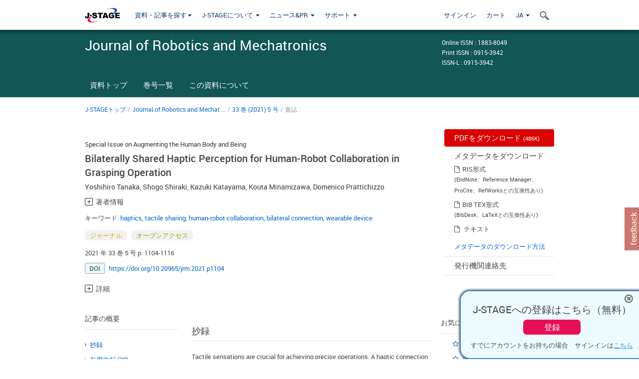

--- FILE ---
content_type: text/html;charset=utf-8
request_url: https://www.jstage.jst.go.jp/article/jrobomech/33/5/33_1104/_article/-char/ja
body_size: 89336
content:
<!DOCTYPE html>
<html lang="ja" xmlns:mml="http://www.w3.org/1998/Math/MathML">
<head>



<!-- 2.3.8 -->
<meta charset="utf-8">
<meta http-equiv="X-UA-Compatible" content="IE=edge">
<meta name="format-detection" content="telephone=no">
<meta name="viewport" content="width=device-width, initial-scale=1.0, maximum-scale=1.0, user-scalable=no">
<meta name="description" content="J-STAGE">
<meta name="citation_journal_title" content="Journal of Robotics and Mechatronics" />
<meta name="citation_journal_abbrev" content="J. Robot. Mechatron." />
<meta name="citation_publisher" content="Fuji Technology Press Ltd." />
<meta name="citation_author" content="Yoshihiro Tanaka" />
<meta name="citation_author_institution" content="Nagoya Institute of Technology" />
<meta name="citation_author" content="Shogo Shiraki" />
<meta name="citation_author_institution" content="Nagoya Institute of Technology" />
<meta name="citation_author" content="Kazuki Katayama" />
<meta name="citation_author_institution" content="Nagoya Institute of Technology" />
<meta name="citation_author" content="Kouta Minamizawa" />
<meta name="citation_author_institution" content="Keio University Graduate School of Media Design" />
<meta name="citation_author" content="Domenico Prattichizzo" />
<meta name="citation_author_institution" content="Department of Information Engineering and Mathematics, University of Siena" />
<meta name="citation_author_institution" content="Department of Human Centered Mechatronics, Istituto Italiano di Tecnologia" />
<meta name="citation_title" content="Bilaterally Shared Haptic Perception for Human-Robot Collaboration in Grasping Operation" />
<meta name="citation_publication_date" content="2021/10/20" />
<meta name="citation_online_date" content="2021/10/20" />
<meta name="citation_volume" content="33" />
<meta name="citation_issue" content="5" />
<meta name="citation_firstpage" content="1104" />
<meta name="citation_lastpage" content="1116" />
<meta name="citation_doi" content="10.20965/jrm.2021.p1104" />
<meta name="citation_fulltext_world_readable" content="" />
<meta name="citation_pdf_url" content="https://www.jstage.jst.go.jp/article/jrobomech/33/5/33_1104/_pdf" />
<meta name="citation_issn" content="0915-3942" />
<meta name="citation_issn" content="1883-8049" />
<meta name="citation_language" content="en" />
<meta name="citation_keywords" content="haptics" />
<meta name="citation_keywords" content="tactile sharing" />
<meta name="citation_keywords" content="human-robot collaboration" />
<meta name="citation_keywords" content="bilateral connection" />
<meta name="citation_keywords" content="wearable device" />
<meta name="citation_reference" content="[1] V. Villani, F. Pini, F. Leali, and C. Secchi, “Survey on human-robot collaboration in industrial settings: Safety, intuitive interfaces and applications,” Mechatronics, Vol.55, pp. 248-266, 2018." />
<meta name="citation_reference" content="[2] G. Canal, G. Alenyà, and C. Torras, “Adapting robot task planning to user preferences: an assistive shoe dressing example,” Autonomous Robots, Vol.43, No.6, pp. 1343-1356, 2019." />
<meta name="citation_reference" content="[3] J. Grischke, L. Johannsmeier, L. Eich, and S. Haddadin, “Dentronics: review, first concepts and pilot study of a new application domain for collaborative robots in dental assistance,” Proc. of the 2019 Int. Conf. on Robotics and Automation (ICRA), pp. 6525-6532, 2019." />
<meta name="citation_reference" content="[4] K. P. Hawkins, N. Vo, S. Bansal, and A. F. Bobick, “Probabilistic human action prediction and wait-sensitive planning for responsive human-robot collaboration,” Proc. of the 2013 13th IEEE-RAS Int. Conf. on Humanoid Robots (Humanoids), pp. 499-506, 2013." />
<meta name="citation_reference" content="[5] M. Morioka, S. Adachi, S. Sakakibara, J. T. C. Tan, R. Kato, and T. Arai, “Cooperation between a high-power robot and a human by functional safety,” J. Robot. Mechatron., Vol.23, No.6, pp. 926-938, 2011." />
<meta name="citation_reference" content="[6] R. Ishida, L. Meli, Y. Tanaka, K. Minamizawa, and D. Prattichizzo, “Sensory-motor augmentation of the robot with shared human perception,” Proc. of the 2018 IEEE/RSJ Int. Conf. on Intelligent Robots and Systems (IROS), pp. 2596-2603, 2018." />
<meta name="citation_reference" content="[7] L. Peternel, N. Tsagarakis, and A. Ajoudani, “A human-robot co-manipulation approach based on human sensorimotor information,” IEEE Trans. on Neural Systems and Rehabilitation Engineering, Vol.25, No.7, pp. 811-822, 2017." />
<meta name="citation_reference" content="[8] J. DelPreto and D. Rus, “Sharing the load: human-robot team lifting using muscle activity,” Proc. of the 2019 Int. Conf. on Robotics and Automation (ICRA), pp. 7906-7912, 2019." />
<meta name="citation_reference" content="[9] T. B. Sayer, J. R. Sayer, and J. M. H. Devonshire, “Assessment of a driver interface for lateral drift and curve speed warning systems: Mixed results for auditory and haptic warnings,” Proc. of the 2005 Driving Assessment Conf., 2005." />
<meta name="citation_reference" content="[10] K. B. Reed, M. Peshkin, M. J. Hartmann, J. Patton, P. M. Vishton, and M. Grabowecky, “Haptic cooperation between people, and between people and machines,” Proc. of the 2006 IEEE/RSJ Int. Conf. on Intelligent Robots and Systems, pp. 2109-2114, 2006." />
<meta name="citation_reference" content="[11] T. Takubo, H. Arai, and K. Tanie, “Human-robot cooperative handling using virtual nonholonomic constraint in 3-D space,” Proc. of the 2001 IEEE Int. Conf. on Robotics and Automation (ICRA), pp. 2680-2685, 2001." />
<meta name="citation_reference" content="[12] Y. Che, C. T. Sun, and A. M. Okamura, “Avoiding human-robot collisions using haptic communication,” Proc. of the 2018 IEEE Int. Conf. on Robotics and Automation (ICRA), pp. 5828-5834, 2018." />
<meta name="citation_reference" content="[13] A. Casalino, C. Messeri, M. Pozzi, A. M. Zanchettin, P. Rocco, and D. Prattichizzo, “Operator awareness in human-robot collaboration through wearable vibrotactile feedback,” IEEE Robotics and Automation Letters, Vol.3, No.4, pp. 4289-4296, 2018." />
<meta name="citation_reference" content="[14] K. Katayama M. Pozzi, Y. Tanaka, K. Minamizawa, and D. Prattichizzo, “Shared haptic perception for human-robot collaboration,” I. Nisky, J. Hartcher-O’Brien, M. Wiertlewski, and J. Smeets (Eds.), “Int. Conf. on Human Haptic Sensing and Touch Enabled Computer Applications,” Lecture Notes in Computer Science, Vol.12272, pp. 536-544, Springer, 2020." />
<meta name="citation_reference" content="[15] T. Hashizume and M. Niitsuma, “Pose presentation of end effector using vibrotactile interface for assistance in motion sharing of industrial robot remote operation,” Proc. of the 2019 IEEE 28th Int. Symp. on Industrial Electronics (ISIE), pp. 1186-1191, 2019." />
<meta name="citation_reference" content="[16] J. Park and O. Khatib, “A haptic teleoperation approach based on contact force control,” The Int. J. of Robotics Research, Vol.25, No.5-6, pp. 575-591, 2006." />
<meta name="citation_reference" content="[17] H. Takahashi, “A preliminary study on the handling of a robotic arm based only on temporarily provided auditory information as a substitute for visual information: The case study that assumed the resilient system architecture,” J. Robot. Mechatron., Vol.29, No.2, pp. 406-418, 2017." />
<meta name="citation_reference" content="[18] Y. Tanaka, Y. Ueda, and A. Sano, “Effect of skin-transmitted vibration enhancement on vibrotactile perception,” Experimental Brain Research, Vol.233, No.6, pp. 1721-1731, 2015." />
<meta name="citation_reference" content="[19] R. S. Johansson and G. Westling, “Tactile afferent signals in the control of precision grip,” M. Jeannerod (Ed.), “Attention and Performance XIII,” Lawrence Erlbaum Associates, Inc., pp. 677-713, 1990." />
<meta name="citation_reference" content="[20] Y. Shao, V. Hayward, and Y. Visell, “Spatial patterns of cutaneous vibration during whole-hand haptic interactions,” Proc. of the National Academy of Sciences of the United States of America, Vol.113, No.15, pp. 4188-4193, 2016." />
<meta name="citation_reference" content="[21] L. R. Manfredi, H. P. Saal, K. J. Brown, M. C. Zielinski, J. F. Dammann III, V. S. Polashock, and S. J. Bensmaia, “Natural scenes in tactile texture,” J. of Neurophysiology, Vol.111, No.9, pp. 1792-1802, 2014." />
<meta name="citation_reference" content="[22] B. Delhaye, V. Hayward, P. Lefèvre, and J. L. Thonnard, “Texture-induced vibrations in the forearm during tactile exploration,” Frontiers in Behavioral Neuroscience, Vol.6, No.37, 2012." />
<meta name="citation_reference" content="[23] T. Katagiri, Y. Tanaka, S. Sugiura, K. Minamizawa, J. Watanabe, and D. Prattichizzo, “Operation identification by shared tactile perception based on skin vibration,” Proc. of the 2020 29th IEEE Int. Conf. on Robot and Human Interactive Communication (RO-MAN), pp. 885-890, 2020." />
<meta name="citation_reference" content="[24] Y. Makino, T. Murao, and T. Maeno, “Life log system based on tactile sound,” Proc. of EuroHaptics 2010, pp. 292-297, 2010." />
<meta name="citation_reference" content="[25] G. Salvietti, M. Z. Iqbal, and D. Prattichizzo, “Bilateral haptic collaboration for human-robot cooperative tasks,” IEEE Robotics and Automation Letters, Vol.5, No.2, pp. 3517-3524, 2020." />
<meta name="citation_reference" content="[26] M. Aggravi, F. Pausé, P. R. Giordano, and C. Pacchierotti, “Design and evaluation of a wearable haptic device for skin stretch, pressure, and vibrotactile Stimuli,” IEEE Robotics and Automation Letters, Vol.3, No.3, pp. 2166-2173, 2018." />
<meta name="citation_reference" content="[27] M. Morioka and M. J. Griffin, “Dependence of vibrotactile thresholds on the psychophysical measurement method,” Int. Archives of Occupational and Environmental Health, Vol.75, No.1, pp. 78-84, 2002." />
<meta name="citation_reference" content="[28] G. A. Gescheider, “Psychophysics: The Fundamentals,” Lawrence Erlbaum Associates, Inc., 1997." />
<meta name="citation_reference" content="[29] I. Hussain, G. Salvietti, L. Meli, C. Pacchierotti, D. Cioncoloni, S. Rossi, and D. Prattichizzo, “Using the robotic sixth finger and vibrotactile feedback for grasp compensation in chronic stroke patients,” Proc. of the 2015 IEEE Int. Conf. on Rehabilitation Robotics (ICORR), pp. 67-72, 2015." />
<meta name="dc.identifier" content="10.20965/jrm.2021.p1104" />
<meta name="journal_code" content="jrobomech" />
<meta name="journal_title" content="Journal of Robotics and Mechatronics" />
<meta name="publisher" content="富士技術出版株式会社" />
<meta name="publication_date" content="2021/10/20" />
<meta name="online_date" content="2021/10/20" />
<meta name="volume" content="33" />
<meta name="issue" content="5" />
<meta name="firstpage" content="1104" />
<meta name="lastpage" content="1116" />
<meta name="doi" content="10.20965/jrm.2021.p1104" />
<meta name="fulltext_world_readable" content="" />
<meta name="pdf_url" content="https://www.jstage.jst.go.jp/article/jrobomech/33/5/33_1104/_pdf" />
<meta name="print_issn" content="0915-3942" />
<meta name="online_issn" content="1883-8049" />
<meta name="issn_l" content="0915-3942" />
<meta name="language" content="en" />
<meta name="cc_license_type" content="Attribution-NoDerivatives 4.0 International (CC BY-ND 4.0)" />
<meta name="cc_license_url" content="https://www.fujipress.jp/jrobomech/rb-about/#https://creativecommons.org/licenses/by-nd" />
<meta name="cc_license_description" content="This article is licensed under a Creative Commons [Attribution-NoDerivatives 4.0 International] license (https://creativecommons.org/licenses/by-nd/4.0/)." />
<meta name="references" content="[1] V. Villani, F. Pini, F. Leali, and C. Secchi, “Survey on human-robot collaboration in industrial settings: Safety, intuitive interfaces and applications,” Mechatronics, Vol.55, pp. 248-266, 2018." />
<meta name="references" content="[2] G. Canal, G. Alenyà, and C. Torras, “Adapting robot task planning to user preferences: an assistive shoe dressing example,” Autonomous Robots, Vol.43, No.6, pp. 1343-1356, 2019." />
<meta name="references" content="[3] J. Grischke, L. Johannsmeier, L. Eich, and S. Haddadin, “Dentronics: review, first concepts and pilot study of a new application domain for collaborative robots in dental assistance,” Proc. of the 2019 Int. Conf. on Robotics and Automation (ICRA), pp. 6525-6532, 2019." />
<meta name="references" content="[4] K. P. Hawkins, N. Vo, S. Bansal, and A. F. Bobick, “Probabilistic human action prediction and wait-sensitive planning for responsive human-robot collaboration,” Proc. of the 2013 13th IEEE-RAS Int. Conf. on Humanoid Robots (Humanoids), pp. 499-506, 2013." />
<meta name="references" content="[5] M. Morioka, S. Adachi, S. Sakakibara, J. T. C. Tan, R. Kato, and T. Arai, “Cooperation between a high-power robot and a human by functional safety,” J. Robot. Mechatron., Vol.23, No.6, pp. 926-938, 2011." />
<meta name="references" content="[6] R. Ishida, L. Meli, Y. Tanaka, K. Minamizawa, and D. Prattichizzo, “Sensory-motor augmentation of the robot with shared human perception,” Proc. of the 2018 IEEE/RSJ Int. Conf. on Intelligent Robots and Systems (IROS), pp. 2596-2603, 2018." />
<meta name="references" content="[7] L. Peternel, N. Tsagarakis, and A. Ajoudani, “A human-robot co-manipulation approach based on human sensorimotor information,” IEEE Trans. on Neural Systems and Rehabilitation Engineering, Vol.25, No.7, pp. 811-822, 2017." />
<meta name="references" content="[8] J. DelPreto and D. Rus, “Sharing the load: human-robot team lifting using muscle activity,” Proc. of the 2019 Int. Conf. on Robotics and Automation (ICRA), pp. 7906-7912, 2019." />
<meta name="references" content="[9] T. B. Sayer, J. R. Sayer, and J. M. H. Devonshire, “Assessment of a driver interface for lateral drift and curve speed warning systems: Mixed results for auditory and haptic warnings,” Proc. of the 2005 Driving Assessment Conf., 2005." />
<meta name="references" content="[10] K. B. Reed, M. Peshkin, M. J. Hartmann, J. Patton, P. M. Vishton, and M. Grabowecky, “Haptic cooperation between people, and between people and machines,” Proc. of the 2006 IEEE/RSJ Int. Conf. on Intelligent Robots and Systems, pp. 2109-2114, 2006." />
<meta name="references" content="[11] T. Takubo, H. Arai, and K. Tanie, “Human-robot cooperative handling using virtual nonholonomic constraint in 3-D space,” Proc. of the 2001 IEEE Int. Conf. on Robotics and Automation (ICRA), pp. 2680-2685, 2001." />
<meta name="references" content="[12] Y. Che, C. T. Sun, and A. M. Okamura, “Avoiding human-robot collisions using haptic communication,” Proc. of the 2018 IEEE Int. Conf. on Robotics and Automation (ICRA), pp. 5828-5834, 2018." />
<meta name="references" content="[13] A. Casalino, C. Messeri, M. Pozzi, A. M. Zanchettin, P. Rocco, and D. Prattichizzo, “Operator awareness in human-robot collaboration through wearable vibrotactile feedback,” IEEE Robotics and Automation Letters, Vol.3, No.4, pp. 4289-4296, 2018." />
<meta name="references" content="[14] K. Katayama M. Pozzi, Y. Tanaka, K. Minamizawa, and D. Prattichizzo, “Shared haptic perception for human-robot collaboration,” I. Nisky, J. Hartcher-O’Brien, M. Wiertlewski, and J. Smeets (Eds.), “Int. Conf. on Human Haptic Sensing and Touch Enabled Computer Applications,” Lecture Notes in Computer Science, Vol.12272, pp. 536-544, Springer, 2020." />
<meta name="references" content="[15] T. Hashizume and M. Niitsuma, “Pose presentation of end effector using vibrotactile interface for assistance in motion sharing of industrial robot remote operation,” Proc. of the 2019 IEEE 28th Int. Symp. on Industrial Electronics (ISIE), pp. 1186-1191, 2019." />
<meta name="references" content="[16] J. Park and O. Khatib, “A haptic teleoperation approach based on contact force control,” The Int. J. of Robotics Research, Vol.25, No.5-6, pp. 575-591, 2006." />
<meta name="references" content="[17] H. Takahashi, “A preliminary study on the handling of a robotic arm based only on temporarily provided auditory information as a substitute for visual information: The case study that assumed the resilient system architecture,” J. Robot. Mechatron., Vol.29, No.2, pp. 406-418, 2017." />
<meta name="references" content="[18] Y. Tanaka, Y. Ueda, and A. Sano, “Effect of skin-transmitted vibration enhancement on vibrotactile perception,” Experimental Brain Research, Vol.233, No.6, pp. 1721-1731, 2015." />
<meta name="references" content="[19] R. S. Johansson and G. Westling, “Tactile afferent signals in the control of precision grip,” M. Jeannerod (Ed.), “Attention and Performance XIII,” Lawrence Erlbaum Associates, Inc., pp. 677-713, 1990." />
<meta name="references" content="[20] Y. Shao, V. Hayward, and Y. Visell, “Spatial patterns of cutaneous vibration during whole-hand haptic interactions,” Proc. of the National Academy of Sciences of the United States of America, Vol.113, No.15, pp. 4188-4193, 2016." />
<meta name="references" content="[21] L. R. Manfredi, H. P. Saal, K. J. Brown, M. C. Zielinski, J. F. Dammann III, V. S. Polashock, and S. J. Bensmaia, “Natural scenes in tactile texture,” J. of Neurophysiology, Vol.111, No.9, pp. 1792-1802, 2014." />
<meta name="references" content="[22] B. Delhaye, V. Hayward, P. Lefèvre, and J. L. Thonnard, “Texture-induced vibrations in the forearm during tactile exploration,” Frontiers in Behavioral Neuroscience, Vol.6, No.37, 2012." />
<meta name="references" content="[23] T. Katagiri, Y. Tanaka, S. Sugiura, K. Minamizawa, J. Watanabe, and D. Prattichizzo, “Operation identification by shared tactile perception based on skin vibration,” Proc. of the 2020 29th IEEE Int. Conf. on Robot and Human Interactive Communication (RO-MAN), pp. 885-890, 2020." />
<meta name="references" content="[24] Y. Makino, T. Murao, and T. Maeno, “Life log system based on tactile sound,” Proc. of EuroHaptics 2010, pp. 292-297, 2010." />
<meta name="references" content="[25] G. Salvietti, M. Z. Iqbal, and D. Prattichizzo, “Bilateral haptic collaboration for human-robot cooperative tasks,” IEEE Robotics and Automation Letters, Vol.5, No.2, pp. 3517-3524, 2020." />
<meta name="references" content="[26] M. Aggravi, F. Pausé, P. R. Giordano, and C. Pacchierotti, “Design and evaluation of a wearable haptic device for skin stretch, pressure, and vibrotactile Stimuli,” IEEE Robotics and Automation Letters, Vol.3, No.3, pp. 2166-2173, 2018." />
<meta name="references" content="[27] M. Morioka and M. J. Griffin, “Dependence of vibrotactile thresholds on the psychophysical measurement method,” Int. Archives of Occupational and Environmental Health, Vol.75, No.1, pp. 78-84, 2002." />
<meta name="references" content="[28] G. A. Gescheider, “Psychophysics: The Fundamentals,” Lawrence Erlbaum Associates, Inc., 1997." />
<meta name="references" content="[29] I. Hussain, G. Salvietti, L. Meli, C. Pacchierotti, D. Cioncoloni, S. Rossi, and D. Prattichizzo, “Using the robotic sixth finger and vibrotactile feedback for grasp compensation in chronic stroke patients,” Proc. of the 2015 IEEE Int. Conf. on Rehabilitation Robotics (ICORR), pp. 67-72, 2015." />
<meta name="access_control" content="オープンアクセス" />
<meta name="copyright" content="2021 富士技術出版株式会社" />
<meta name="copyright_owner" content="富士技術出版株式会社" />
<meta name="funder_ref_id" content="http://dx.doi.org/10.13039/501100002241" />
<meta name="grant_award_number" content="JPMJMS2013" />
<meta name="twitter:card" content="summary" />
<meta name="twitter:site" content="@jstage_ej" />
<meta name="og:url" content="https://www.jstage.jst.go.jp/article/jrobomech/33/5/33_1104/_article/-char/ja" />
<meta name="og:title" content="Bilaterally Shared Haptic Perception for Human-Robot Collaboration in Grasping Operation" />
<meta name="og:description" content="Tactile sensations are crucial for achieving precise operations. A haptic connection between a human operator and a robot has the potential to promote &hellip;" />
<meta name="og:site_name" content="J-STAGE" />
<meta name="og:image" content="https://www.jstage.jst.go.jp/html/images/common/SNS/J-STAGE_logo_sns.png" />

<link rel="icon" href="/favicon.ico" type="image/x-icon" />
<title>Bilaterally Shared Haptic Perception for Human-Robot Collaboration in Grasping Operation</title>
<link rel="stylesheet" href="/web/css/bootstrap3-wysiwyg5-color.css" />
<link rel="stylesheet" href="/web/css/bootstrap3-wysiwyg5.css" />
<link rel="stylesheet" href="/web/css/ranking.css?rn=2.3.8" />

<link rel="stylesheet" href="/web/css/bootstrap.min.css" />

<link rel="stylesheet" href="/web/css/style.css?rn=2.3.8"/>
<link rel="stylesheet" href="/web/css/common-elements-style.css?rn=2.3.8" />
<link rel="stylesheet" href="/web/css/jquery.treefilter.css" />
<link rel="stylesheet" href="/web/css/jplayer.blue.monday.css" />
<link rel="stylesheet" href="/web/css/main.css?rn=2.3.8" />

<link rel="stylesheet" media="print" href="/web/css/print.css" />

<!--[if lt IE 9]>

<script src="/web/js/html5shiv.min.js"></script>
<script src="/web/js/respond.min.js"></script>
<![endif]-->
<style type="text/css">
<!--
.navbar-default .navbar-nav>li>a {
		color: #093963;
		font-size: 13px!important;
}
.navbar-default .navbar-nav>li>a:hover ,
.navbar-default .navbar-nav>li>a:focus {
		color: #fff;
		font-size: 13px!important;
	background-color: #4679ac !important;
}
@media (max-width: 991px) {
.navbar-default .navbar-nav > li > a {
		clear: both;
		color: #fff;
		outline: 0 none;
		width: 250px;
}
.navbar-default .navbar-nav .dropdown-menu > li > a:hover,
.navbar-default .navbar-nav .dropdown-menu > li > a:focus {
		background: #444 none repeat scroll 0 0 !important;
		color: #fff !important;
}
}
.navbar-default .navbar-nav>li>a.referencemode {
		color: #888888;
}
.navbar-default .navbar-nav>li>a.referencemode:hover ,
.navbar-default .navbar-nav>li>a.referencemode:focus {
		color: #888888;
		background-color: transparent !important;
}
b {
	font-weight: bold;
}
i {
	font-style: italic;
}
// -->
</style>
</head>
	<body class="body-offcanvas addition-pages">

	


<!-- HEADER :: START -->
<span class="noprint">
<header class="clearfix">
	<!-- NAVIGATION :: START -->
	<nav class="navbar navbar-default navbar-fixed-top ep-nav-shadow " >

						
		<div class="container">
			<button type="button" class="navbar-toggle offcanvas-toggle" data-toggle="offcanvas" data-target="#js-bootstrap-offcanvas" style="float:left;"> <span class="sr-only">Toggle navigation</span> <span class="icon-bar">&nbsp;</span> <span class="icon-bar">&nbsp;</span> <span class="icon-bar">&nbsp;</span> </button>
			<!-- RIGHT NAV SEARCH :: BEGIN -->
			<div class="search-nav-block dropdown">
				<a href="javascript:;" class=""  data-toggle="collapse" data-target="#Search_nav"><i class="search-nav-icon"></i></a>
			</div>
			<!-- RIGHT NAV SEARCH :: END -->
			<!-- LOGO :: START -->
			<a class="navbar-brand ms-logowrap hm-logo-padding" href="https://www.jstage.jst.go.jp/browse/-char/ja">
				<img src="/web/images/J-STAGE_logo_A3.png" alt=""  style="margin-top:6px;" />
			</a>
			<!-- LOGO :: END -->
			<!-- HAMBURGER LEFT TO RIGHT SLIDE :: START -->
			<div class="offcanvas-left-wrap register-offcanvas-left-wrap">
								<div class="navbar-offcanvas navbar-offcanvas-touch navbar-offcanvas-fade" role="navigation" id="js-bootstrap-offcanvas">
					<div class="offcanvas-left-wrap">
						<div class="navbar-header">
							<a class="navbar-brand jst-homelink" href="https://www.jstage.jst.go.jp/browse/-char/ja">J-STAGE home</a>
							<button type="button" class="navbar-toggle offcanvas-toggle pull-right" data-toggle="offcanvas" data-target="#js-bootstrap-offcanvas" style="float:left;"> <img src="/web/images/edit-profile/icon-close-menu.png" alt=""></button>
						</div>
						<div class="offcanvas-nav-wrap">
							<ul class="nav navbar-nav">
																<li class="dropdown reponsive-menu"> <a href="#" class="dropdown-toggle" data-toggle="dropdown">資料・記事を探す<b class="caret"></b></a>
									<ul class="dropdown-menu ep-dropdown-menu">
										<li style="background:none !important;"><span class="topnav-dropdown-icon"><img src="/web/images/top-nav-dropdown-arrow.png" width="18" height="10" alt=""/></span></li>
										<li><a href="/journal/list/-char/ja">資料を探す：資料タイトルから</a></li>
										<li><a href="/journal/fields/-char/ja">資料を探す：分野から</a></li>
										<li><a href="/journal/publisher/-char/ja">資料を探す：発行機関から</a></li>
										<li><a href="/search/global/_search/-char/ja">記事を探す</a></li>
										<li><a href="https://jstagedata.jst.go.jp/" target="_blank" rel="noopener noreferrer">データを探す(J-STAGE Data) <img src="/web/images/information-tab2/bg-arrow-white.png" width="13" height="10" alt=""></a></li>
									</ul>
								</li>
																<li class="dropdown reponsive-menu"><a href="#" class="dropdown-toggle" data-toggle="dropdown">J-STAGEについて <b class="caret"></b></a>
									<ul class="dropdown-menu ep-dropdown-menu">
										<li style="background:none !important;"><span class="topnav-dropdown-icon"><img src="/web/images/top-nav-dropdown-arrow.png" width="18" height="10" alt=""/></span></li>
										<li><a href="https://www.jstage.jst.go.jp/static/pages/JstageOverview/-char/ja">J-STAGEの概要</a></li>
										<li><a href="https://www.jstage.jst.go.jp/static/pages/JstageServices/TAB1/-char/ja">各種サービス・機能</a></li>
										<li><a href="https://www.jstage.jst.go.jp/static/pages/PublicDataAboutJstage/-char/ja">公開データ</a></li>
										<li><a href="https://www.jstage.jst.go.jp/static/pages/TermsAndPolicies/ForIndividuals/-char/ja">利用規約・ポリシー</a></li>
 <li><a href="https://www.jstage.jst.go.jp/static/pages/ForPublishers/TAB1/-char/ja">新規登載の申し込み</a></li>									</ul>
								</li>

																<li class="dropdown reponsive-menu"><a href="#" class="dropdown-toggle" data-toggle="dropdown">ニュース&PR  <b class="caret"></b></a>
									<ul class="dropdown-menu ep-dropdown-menu">
										<li style="background:none !important;"><span class="topnav-dropdown-icon"><img src="/web/images/top-nav-dropdown-arrow.png" width="18" height="10" alt=""/></span></li>
										<li><a href="https://www.jstage.jst.go.jp/static/pages/News/TAB1/Current/Page1/-char/ja">お知らせ一覧</a></li>
 <li><a href="https://www.jstage.jst.go.jp/static/pages/News/TAB5/Page1/-char/ja">リリースノート</a></li> 										<li><a href="https://www.jstage.jst.go.jp/static/pages/News/TAB2/Page1/-char/ja">メンテナンス情報</a></li>
 <li><a href="https://www.jstage.jst.go.jp/static/pages/News/TAB4/Page1/-char/ja">イベント情報</a></li>  <li><a href="https://www.jstage.jst.go.jp/static/pages/News/TAB3/Page1/-char/ja">J-STAGEニュース</a></li> 										<li><a href="https://www.jstage.jst.go.jp/static/pages/News/TAB6/Page1/-char/ja">特集コンテンツ </a></li>
										<li><a href="https://www.jstage.jst.go.jp/static/pages/News/TAB7/Page1/-char/ja">各種広報媒体 </a></li>
									</ul>
								</li>
																<li class="dropdown reponsive-menu"><a href="#" class="dropdown-toggle" data-toggle="dropdown">サポート  <b class="caret"></b></a>
									<ul class="dropdown-menu ep-dropdown-menu">
										<li style="background:none !important;"><span class="topnav-dropdown-icon"><img src="/web/images/top-nav-dropdown-arrow.png" width="18" height="10" alt=""/></span></li>
 <li><a href="https://www.jstage.jst.go.jp/static/pages/InformationForSocieties/TAB1/-char/ja">J-STAGE登載機関用コンテンツ</a></li>  <li><a href="https://www.jstage.jst.go.jp/static/pages/GuidelineAndManuals/TAB1/-char/ja">登載ガイドライン・マニュアル</a></li> 										<li><a href="https://www.jstage.jst.go.jp/static/pages/ForReaders/-char/ja">閲覧者向けヘルプ</a></li>
										<li><a href="https://www.jstage.jst.go.jp/static/pages/RecommendedEnvironment/-char/ja">動作確認済みブラウザ</a></li>
 <li><a href="https://www.jstage.jst.go.jp/static/pages/FAQs/TAB2/-char/ja">FAQ</a></li> 										<li><a href="https://www.jstage.jst.go.jp/static/pages/Contact/-char/ja">お問い合わせ </a></li>
										<li><a href="https://www.jstage.jst.go.jp/static/pages/Sitemap/-char/ja">サイトマップ </a></li>
									</ul>
								</li>
																													<li class="reponsive-menu">
												<a href="/mylogin/-char/ja?sourceurl=https%3A%2F%2Fwww.jstage.jst.go.jp%2Farticle%2Fjrobomech%2F33%2F5%2F33_1104%2F_article%2F-char%2Fja">サインイン</a>
										</li>
																		<li class="reponsive-menu">
											<li class="reponsive-menu"><a href="/cart/list/-char/ja?backurl=https%3A%2F%2Fwww.jstage.jst.go.jp%2Farticle%2Fjrobomech%2F33%2F5%2F33_1104%2F_article%2F-char%2Fja" class="" >カート <img src="/web/images/edit-profile/icon-cart.png" alt=""></a>
									</li>
								<li class="dropdown reponsive-menu">
																		<a href="#" class="dropdown-toggle" data-toggle="dropdown"> JA  <img src="/web/images/edit-profile/icon-lang.png" alt=""> <b class="caret"></b></a>
									<ul class="dropdown-menu ep-dropdown-menu">
									<li style="background:none !important;"><span class="topnav-dropdown-icon"><img src="/web/images/top-nav-dropdown-arrow.png" width="18" height="10" alt=""/></span></li>
										<li><a href="javascript:;" onclick="doChangeLang('en')">English</a></li>
										<li><a href="javascript:;" onclick="doChangeLang('ja')">日本語</a></li>
									</ul>
								</li>
							</ul>
						</div>
						<div class="clearfix"></div>
					</div>
				</div>
								<ul class="nav navbar-nav offcanvas-left-display-none">
										<li class="dropdown"> <a href="#" class="dropdown-toggle" data-toggle="dropdown">資料・記事を探す<b class="caret"></b></a>
						<ul class="dropdown-menu ep-dropdown-menu">
							<li style="background:none !important;"><span class="topnav-dropdown-icon"><img src="/web/images/top-nav-dropdown-arrow.png" width="18" height="10" alt=""/></span></li>
							<li><a href="/journal/list/-char/ja">資料を探す：資料タイトルから</a></li>
							<li><a href="/journal/fields/-char/ja">資料を探す：分野から</a></li>
							<li><a href="/journal/publisher/-char/ja">資料を探す：発行機関から</a></li>
							<li><a href="/search/global/_search/-char/ja">記事を探す</a></li>
							<li><a href="https://jstagedata.jst.go.jp/" target="_blank" rel="noopener noreferrer">データを探す(J-STAGE Data) <img src="/web/images/information-tab2/bg-arrow.png" width="13" height="10" alt=""></a></li>
						</ul>
					</li>
										<li class="dropdown"><a href="#" class="dropdown-toggle" data-toggle="dropdown">J-STAGEについて <b class="caret"></b></a>
						<ul class="dropdown-menu ep-dropdown-menu">
							<li style="background:none !important;"><span class="topnav-dropdown-icon"><img src="/web/images/top-nav-dropdown-arrow.png" width="18" height="10" alt=""/></span></li>
							<li><a href="https://www.jstage.jst.go.jp/static/pages/JstageOverview/-char/ja">J-STAGEの概要</a></li>
							<li><a href="https://www.jstage.jst.go.jp/static/pages/JstageServices/TAB1/-char/ja">各種サービス・機能</a></li>
							<li><a href="https://www.jstage.jst.go.jp/static/pages/PublicDataAboutJstage/-char/ja">公開データ</a></li>
							<li><a href="https://www.jstage.jst.go.jp/static/pages/TermsAndPolicies/ForIndividuals/-char/ja">利用規約・ポリシー</a></li>
 <li><a href="https://www.jstage.jst.go.jp/static/pages/ForPublishers/TAB1/-char/ja">新規登載の申し込み</a></li>						</ul>
					</li>
										<li class="dropdown"><a href="#" class="dropdown-toggle" data-toggle="dropdown">ニュース&PR  <b class="caret"></b></a>
						<ul class="dropdown-menu ep-dropdown-menu">
							<li style="background:none !important;"><span class="topnav-dropdown-icon"><img src="/web/images/top-nav-dropdown-arrow.png" width="18" height="10" alt=""/></span></li>
							<li><a href="https://www.jstage.jst.go.jp/static/pages/News/TAB1/Current/Page1/-char/ja">お知らせ一覧</a></li>
 <li><a href="https://www.jstage.jst.go.jp/static/pages/News/TAB5/Page1/-char/ja">リリースノート</a></li> 							<li><a href="https://www.jstage.jst.go.jp/static/pages/News/TAB2/Page1/-char/ja">メンテナンス情報</a></li>
 <li><a href="https://www.jstage.jst.go.jp/static/pages/News/TAB4/Page1/-char/ja">イベント情報</a></li>  <li><a href="https://www.jstage.jst.go.jp/static/pages/News/TAB3/Page1/-char/ja">J-STAGEニュース</a></li> 							<li><a href="https://www.jstage.jst.go.jp/static/pages/News/TAB6/Page1/-char/ja">特集コンテンツ </a></li>
							<li><a href="https://www.jstage.jst.go.jp/static/pages/News/TAB7/Page1/-char/ja">各種広報媒体 </a></li>
						</ul>
					</li>
										<li class="dropdown"><a href="#" class="dropdown-toggle" data-toggle="dropdown">サポート  <b class="caret"></b></a>
						<ul class="dropdown-menu ep-dropdown-menu">
							<li style="background:none !important;"><span class="topnav-dropdown-icon"><img src="/web/images/top-nav-dropdown-arrow.png" width="18" height="10" alt=""/></span></li>
 <li><a href="https://www.jstage.jst.go.jp/static/pages/InformationForSocieties/TAB1/-char/ja">J-STAGE登載機関用コンテンツ</a></li>  <li><a href="https://www.jstage.jst.go.jp/static/pages/GuidelineAndManuals/TAB1/-char/ja">登載ガイドライン・マニュアル</a></li> 							<li><a href="https://www.jstage.jst.go.jp/static/pages/ForReaders/-char/ja">閲覧者向けヘルプ</a></li>
							<li><a href="https://www.jstage.jst.go.jp/static/pages/RecommendedEnvironment/-char/ja">動作確認済みブラウザ</a></li>
 <li><a href="https://www.jstage.jst.go.jp/static/pages/FAQs/TAB2/-char/ja">FAQ</a></li> 							<li><a href="https://www.jstage.jst.go.jp/static/pages/Contact/-char/ja">お問い合わせ </a></li>
							<li><a href="https://www.jstage.jst.go.jp/static/pages/Sitemap/-char/ja">サイトマップ </a></li>
						</ul>
					</li>
				</ul>
			</div>
			<!-- HAMBURGER LEFT TO RIGHT SLIDE :: END -->
			<div class="offcanvas-right-wrap register-offcanvas-right-wrap">
				<ul class="nav navbar-nav">
												<li class="">
								<a href="/mylogin/-char/ja?sourceurl=https%3A%2F%2Fwww.jstage.jst.go.jp%2Farticle%2Fjrobomech%2F33%2F5%2F33_1104%2F_article%2F-char%2Fja" class="" >サインイン  </a>
						</li>
										<li class="">
							<li class=""><a href="/cart/list/-char/ja?backurl=https%3A%2F%2Fwww.jstage.jst.go.jp%2Farticle%2Fjrobomech%2F33%2F5%2F33_1104%2F_article%2F-char%2Fja" class="" >カート </a>
					</li>
				<li class="dropdown">
					<a href="#" class="dropdown-toggle" data-toggle="dropdown">
 JA 					<b class="caret"></b>
					</a>
					<ul class="dropdown-menu ep-dropdown-menu" style="min-width: 80px;">
						<li style="background:none !important;"><span class="topnav-dropdown-icon"><img src="/web/images/top-nav-dropdown-arrow.png" width="18" height="10" alt=""></span></li>
						<li><a href="javascript:;" onclick="doChangeLang('en')">English</a></li>
						<li><a href="javascript:;" onclick="doChangeLang('ja')">日本語</a></li>
					</ul>
				</li>
				</ul>
			</div>
			<!-- RIGHT NAV SEARCH DROPDOWN :: BEGIN -->
			<ul class="dropdown-menu collapse ep-dropdown-menu search-dropdown-menu" id="Search_nav" style="max-width: 300px;">
				<li style="background:none !important;"><span class="topnav-dropdown-icon"></span></li>
				<li>
					<div class="col-md-24 edit-profile-form-control">
						<form action="/result/journal/-char/ja" method="get">
						<div class="input-group">
							<input name="globalSearchKey" type="text" class="form-control search-nav-input" placeholder="J-STAGE上のすべてのジャーナルを検索">
							<span class="input-group-btn search-btn">
							<button class="btn btn-default" type="submit"><i class="search-nav-icon"></i></button>
							</span>
						</div><!-- /input-group -->
						<a href="https://www.jstage.jst.go.jp/search/global/_search/-char/ja" class="advanced-search-link">詳細検索</a>
						</form>
					</div>
				</li>
			</ul>
			<!-- RIGHT NAV SEARCH DROPDOWN :: END -->

			<div class="clearfix"></div>
		</div>
	</nav>
	<!-- NAVIGATION :: END -->
</header>
</span>
<!-- HEADER :: END -->






<!-- JOURNAL INTRODUCTION :: START -->
<div id="page-content">
	<div id="journal-header-compact" class="secondlevel-tabnavigation-detail colorscheme01-normal">
		<div class="container">
			<div class="flt-left" style="width:100%; position:relative;">
				<div class="journal-name">Journal of Robotics and Mechatronics</div>

										<div id="journal-right-infosection" class="col-sm-6" style="padding-top:15px;">
						<div class="fs-12">
								Online ISSN : 1883-8049<br>
								Print ISSN : 0915-3942<br>
								ISSN-L : 0915-3942
						</div>
					</div>
				<div class="journal-tags-clearfix"></div>
			</div>
			<div class="clearfix"></div>
		</div>
	</div>
</div>
<!-- JOURNAL INTRODUCTION :: END -->

<!-- SECOND LEVEL TAB NAVIGATION :: START -->
<div class="colorscheme01-normal">
	<div class="container">
		<div id="second-level-nav-tabs">
			<ul class="nav nav-tabs">
				<li ><a href="https://www.jstage.jst.go.jp/browse/jrobomech/-char/ja">資料トップ</a></li>
				<li ><a href="https://www.jstage.jst.go.jp/browse/jrobomech/list/-char/ja">巻号一覧</a></li>
				<li ><a href="https://www.jstage.jst.go.jp/browse/jrobomech/_pubinfo/-char/ja">この資料について</a></li>
			</ul>
		</div>
	</div>
</div>
<!-- SECOND LEVEL TAB NAVIGATION :: END --><div class="container">
	<div class="row">
		<div class="col-md-24">
					
	<!-- BREDCRUMBS :: START -->
		<ul class="global-breadcrumbs">
			<li><a href="https://www.jstage.jst.go.jp/browse/-char/ja">J-STAGEトップ</a></li>
			<li>/</li>
			<li><a href="https://www.jstage.jst.go.jp/browse/jrobomech/-char/ja" class="customTooltip" title="Journal of Robotics and Mechatronics">Journal of Robotics and Mechat ...</a></li>
			<li> / </li>
			<li><a href='https://www.jstage.jst.go.jp/browse/jrobomech/33/5/_contents/-char/ja'>33 巻 (2021) 5 号</a></li><li> / </li><li>書誌</li>
		</ul>
<div class="clearfix"></div>	<!-- BREDCRUMBS :: END -->		</div>
	</div>
	<div class="row">
		<!-- LEFT SECTION :: START -->
		<div class="col-md-18">
			<!-- #163を追加-->
			<div class="top-margin-2x bottom-margin-2x"></div>
			<div class="global-article-subtitle">Special Issue on Augmenting the Human Body and Being</div>
			<div class="global-article-title">Bilaterally Shared Haptic Perception for Human-Robot Collaboration in Grasping Operation</div>
			<div class="global-article-inner-title"></div>
			<div class="global-authors-name-tags">         	<!--
						
						
						
						
						
					--><a name = "authorNmlist" id="authorNmList"></a><!--



									--><a href="https://www.jstage.jst.go.jp/search/global/_search/-char/ja?item=8&word=Yoshihiro+Tanaka" class="customTooltip" title="Yoshihiro Tanaka, Nagoya Institute of Technology"><span>Yoshihiro Tanaka</span></a><!--


		-->,&nbsp;<!--
									--><a href="https://www.jstage.jst.go.jp/search/global/_search/-char/ja?item=8&word=Shogo+Shiraki" class="customTooltip" title="Shogo Shiraki, Nagoya Institute of Technology"><span>Shogo Shiraki</span></a><!--


		-->,&nbsp;<!--
									--><a href="https://www.jstage.jst.go.jp/search/global/_search/-char/ja?item=8&word=Kazuki+Katayama" class="customTooltip" title="Kazuki Katayama, Nagoya Institute of Technology"><span>Kazuki Katayama</span></a><!--


		-->,&nbsp;<!--
									--><a href="https://www.jstage.jst.go.jp/search/global/_search/-char/ja?item=8&word=Kouta+Minamizawa" class="customTooltip" title="Kouta Minamizawa, Keio University Graduate School of Media Design"><span>Kouta Minamizawa</span></a><!--


		-->,&nbsp;<!--
									--><a href="https://www.jstage.jst.go.jp/search/global/_search/-char/ja?item=8&word=Domenico+Prattichizzo" class="customTooltip" title="Domenico Prattichizzo, Department of Information Engineering and Mathematics, University of Siena</br> Department of Human Centered Mechatronics, Istituto Italiano di Tecnologia"><span>Domenico Prattichizzo</span></a><!--
	-->



			<div class="accordion_container">
				<div class="accordion_head plus-icn"name="authInfo" id="authInfo">著者情報</div>
				<div class="accordion_body new_accordion_body_style" style="display: none;">
					<ul class="accodion_body_ul">
						<li>
							<span style="font-size:1.1em">Yoshihiro Tanaka</span>
														<p class="accordion_affilinfo">
									Nagoya Institute of Technology
							</p>
						</li>


						<li>
							<span style="font-size:1.1em">Shogo Shiraki</span>
														<p class="accordion_affilinfo">
									Nagoya Institute of Technology
							</p>
						</li>


						<li>
							<span style="font-size:1.1em">Kazuki Katayama</span>
														<p class="accordion_affilinfo">
									Nagoya Institute of Technology
							</p>
						</li>


						<li>
							<span style="font-size:1.1em">Kouta Minamizawa</span>
														<p class="accordion_affilinfo">
									Keio University Graduate School of Media Design
							</p>
						</li>


						<li>
							<span style="font-size:1.1em">Domenico Prattichizzo</span>
														<p class="accordion_affilinfo">
									Department of Information Engineering and Mathematics, University of Siena</br> Department of Human Centered Mechatronics, Istituto Italiano di Tecnologia
							</p>
						</li>
											</ul>
				</div>
			</div>
			<div class="corr-auth-sapopup-wrap" id="saPopup" style="display:none">
				<div class="corr-auth-sapopup-overlay" id="saWindow"></div>
				<div class="corr-auth-sapopup-inner">
					<div class="corr-auth-sapopup-cont">
						<div class="sapopup-title"><h4>責任著者(Corresponding author)</h4></div>

							<div class="subject-list subject-sapopup-list" >
								<div class="corr-auth-subject-li">
									<div class="corr-auth-subject-item" id="corrAuthMailContainer" style="display:none">
										<span class="fa fa-envelope outlook-share-icn"></span>
										<a id="corrAuthMail" class="bluelink-style"></a>
									</div>
								</div>
							</div>

							<div class="subject-list subject-sapopup-list" >
								<div class="corr-auth-subject-li">
									<div class="corr-auth-subject-item" id="corrAuthOrcidContainer" style="display:none">
										<img src="/web/images/id-logo.jpg" class="id-logo" alt="ORCID" />
										<a target="_blank" rel="noopener noreferrer" id="corrAuthOrcid" class="bluelink-style"></a>
									</div>
								</div>
							</div>
						</div>
					</div>
				</div>
</div>
			<div class="global-para">	キーワード:

		<a href="/search/global/_search/-char/ja?item=5&word=haptics" class="bluelink-style">haptics</a>,

		<a href="/search/global/_search/-char/ja?item=5&word=tactile+sharing" class="bluelink-style">tactile sharing</a>,

		<a href="/search/global/_search/-char/ja?item=5&word=human-robot+collaboration" class="bluelink-style">human-robot collaboration</a>,

		<a href="/search/global/_search/-char/ja?item=5&word=bilateral+connection" class="bluelink-style">bilateral connection</a>,

		<a href="/search/global/_search/-char/ja?item=5&word=wearable+device" class="bluelink-style">wearable device</a>
</div>
			<div class="global-tags"><span class="tags-wrap original-tag-style" title="ジャーナル">ジャーナル</span>
		<span class="tags-wrap freeaccess-tag-style" title="オープンアクセス">オープンアクセス</span>



</div>
			<p class="global-para">	2021 年
 33 巻
		5 号
		p. 1104-1116
</p>

				<div class="articleoverview-doi-wrap" id="fig-doi">	<span class="doi-icn">DOI</span>
	<a href="https://doi.org/10.20965/jrm.2021.p1104" class="bluelink-style" style="word-break:break-all">https://doi.org/10.20965/jrm.2021.p1104</a>
</div>
				<div class="articleoverview-doi-wrap"></div>
			<div class="top-margin-2x bottom-margin-2x"></div>
<div class="accordion_container">
	<div class="accordion_head plus-icn">詳細</div>
	<div class="accordion_body new_accordion_body_style" style="display: none;">
		<ul class="accodion_body_ul accodion_detail">
			<li>
				<span class="accodion_lic">Published: 2021/10/20</span>
				<span class="accodion_lic">Received: 2021/04/03</span>
				<span class="accodion_lic">Available on J-STAGE: 2021/10/20</span>
				<span class="accodion_lic">Accepted: 2021/08/15</span>
				<span class="accodion_lic">
						Advance online publication: -
				</span>
				<span class="accodion_lic">Revised: -</span>
			</li>
				<li>
				<h5>ファンド情報</h5>
						<h5>1.助成機関/事業名: Japan Science and Technology Agency</h5>
						<span class="accodion_lic">助成機関/事業ID: 
							<p>Crossref Funder ID: http://dx.doi.org/10.13039/501100002241
							</p>
						</span>
						<span class="accodion_lic">研究費・賞番号: 
							<p>・JPMJMS2013
							</p>
						</span>
				</li>
		</ul>
	</div>
</div>
		</div>
		<!-- LEFT SECTION :: END -->
		<!-- RIGHT SECTION :: START -->
		<div class="col-md-6 print-non-disp">







<div id="third-level-navigation">
				<a href="https://www.jstage.jst.go.jp/article/jrobomech/33/5/33_1104/_pdf/-char/ja" class="thirdlevel-pdf-btn">
					PDFをダウンロード  <span class="download-file-size">(486K)</span>
				</a>
			<span class="third-level-nav-divider"></span>
	<div class="third-level-sublinks">
		<span class="heading">メタデータをダウンロード</span>
			<span class="fa fa-file-o"></span><a href="https://www.jstage.jst.go.jp/AF06S010ShoshJkuDld?sryCd=jrobomech&noVol=33&noIssue=5&kijiCd=33_1104&kijiLangKrke=ja&kijiToolIdHkwtsh=AT0072&request_locale=JA">RIS形式</a>
			<p class="notice_mess">(EndNote、Reference Manager、ProCite、RefWorksとの互換性あり)</p>
			<div class="clearfix"> </div>
			<span class="fa fa-file-o"></span><a href="https://www.jstage.jst.go.jp/AF06S010ShoshJkuDld?sryCd=jrobomech&noVol=33&noIssue=5&kijiCd=33_1104&kijiLangKrke=ja&kijiToolIdHkwtsh=AT0073&request_locale=JA">BIB TEX形式</a>
			<p class="notice_mess">(BibDesk、LaTeXとの互換性あり)</p>
			<div class="clearfix"> </div>
		<span class="fa fa-file-o"></span> <a href="javascript:void(0);" onclick="downloadText('https://www.jstage.jst.go.jp/article/jrobomech/33/5/33_1104/_article/-char/ja'.replace('&amp;amp;','&'))">テキスト</a>
	<div class="clearfix"> </div>

		<a href="https://www.jstage.jst.go.jp/static/pages/HowToDownload/-char/ja" class="download-help-link bluelink-style">メタデータのダウンロード方法</a>
	</div>

	<a href="https://www.jstage.jst.go.jp/browse/jrobomech/_pubinfo/-char/ja#information" class="thirdlevel-links">発行機関連絡先</a>
	<span class="third-level-nav-divider"></span>
</div>
		</div>
		<!-- RIGHT SECTION :: END -->
		<div class="clearfix"></div>
	</div>
</div>
<!-- ARTICLE OVERVIEW  INTRODUCTION :: END -->

<!-- ARTICLE OVERVIEW :: START -->
<div class="clearfix container">
	<!-- LEFT STICKY SIDEBAR :: START -->
	<div id="sticky-sidebar" class="print-non-disp">
		<div class="section-title-14">記事の概要</div>
		<!-- ARTICLE OVERVIEW LINKS :: START -->
		<nav id="article-overiew-section-links">
<nav id="article-overiew-section-links">
	<ul id="article-overiew-section-list">
			<li> <a href="#article-overiew-abstract-wrap" onClick="menueAnime('Abstract')" title="抄録" class="customTooltip">抄録</a></li>
			<li><a href="#article-overiew-references-wrap" onClick="menueAnime('References')" title="引用文献" class="customTooltip">引用文献 (29)</a></li>
		<li id="author-info-navi"><a href="#author-information-wrap" onClick="menueAnime('information')" title="著者関連情報" class="customTooltip ">著者関連情報</a></li>
				<li><a href="#citedby-wrap" onClick="menueAnime('Cited')" title="被引用文献" class="customTooltip ">被引用文献</a></li>
	</ul>
</nav>
		</nav>
		<!-- ARTICLE OVERVIEW LINKS :: END -->
		<!-- SHARING ICONS :: SMALL SET :: START -->
		<div id="sticky-sidebar-shareicons">
<div class="section-title-noborder-14">共有する</div>
<ul class="global-share-x-icons-list">
<li><a href="https://www.facebook.com/sharer/sharer.php?u=https%3A%2F%2Fdoi.org%2F10.20965%2Fjrm.2021.p1104" target="_blank" rel="noopener noreferrer"><span class="fa fa-facebook facebook-share-icn"></span></a></li>
<li><a href="http://twitter.com/share?url=https%3A%2F%2Fdoi.org%2F10.20965%2Fjrm.2021.p1104&text=J-STAGE+Articles+-+Bilaterally+Shared+Haptic+Perception+for+Human-Robot+Collaboration+in+Grasping+Operation" target="_blank" rel="noopener noreferrer"><span class="twitter-share-icn" style="background:#000000;display:inline-block;font-size:20px;"><img src="/web/images/logo-white.png" width="16" height="16" alt="X"></img></span></a></li>
<li><a href="mailto:?body=Journal%20of%20Robotics%20and%20Mechatronics%0A%0ABilaterally%20Shared%20Haptic%20Perception%20for%20Human-Robot%20Collaboration%20in%20Grasping%20Operation%0A%0Ahttps%3A%2F%2Fdoi.org%2F10.20965%2Fjrm.2021.p1104%0A"> <span class="fa fa-envelope outlook-share-icn"></span></a></li>
<li><a href="http://www.mendeley.com/import/?doi=10.20965/jrm.2021.p1104" target="_blank" rel="noopener noreferrer"><span class="mendeley-share-icn"><img src="/web/images/mendeley-share-icon.png" width="32" height="32" alt=""/>&nbsp;</span></a></li>
</ul>
		</div>
		<!-- SHARING ICONS :: SMALL SET :: END -->
	</div>
	<!-- LEFT STICKY SIDEBAR :: END -->

	<!-- RIGHT NON-STICKY SIDEBAR :: START -->
	<div class="non-sticky-content">
		<div id="non-sticky-content-leftsection">
			<div id="article-overiew-abstract-wrap">
			<!-- INNER SECTION :: START -->
<div class="section-title-18">抄録</div>
<div class="global-para-14">
<p>Tactile sensations are crucial for achieving precise operations. A haptic connection between a human operator and a robot has the potential to promote smooth human-robot collaboration (HRC). In this study, we assemble a bilaterally shared haptic system for grasping operations, such as both hands of humans using a bottle cap-opening task. A robot arm controls the grasping force according to the tactile information from the human that opens the cap with a finger-attached acceleration sensor. Then, the grasping force of the robot arm is fed back to the human using a wearable squeezing display. Three experiments are conducted: measurement of the just noticeable difference in the tactile display, a collaborative task with different bottles under two conditions, with and without tactile feedback, including psychological evaluations using a questionnaire, and a collaborative task under an explicit strategy. The results obtained showed that the tactile feedback provided the confidence that the cooperative robot was adjusting its action and improved the stability of the task with the explicit strategy. The results indicate the effectiveness of the tactile feedback and the requirement for an explicit strategy of operators, providing insight into the design of an HRC with bilaterally shared haptic perception.</p>
</div>
<div style="text-align:center;">
</div>
			</div>
			<!-- INNER SECTION :: END -->

			<!-- INNER SECTION :: START -->
			<div id="datarepo-wrap"></div>
			<input type="hidden" id="figshareArticleSearchUrl" value="https://api.figshare.com/v2/articles">
			<!-- INNER SECTION :: END -->

			<!-- INNER SECTION :: START -->
			<div id="article-overiew-references-wrap">
				<div class="section-title-18" style="display:none;">引用文献 (29)</div>
			</div>
			<!-- INNER SECTION :: END -->
			<!-- INNER SECTION :: START -->
			<div id="article-overiew-related-wrap">
				<div class="section-title-18" style="display:none;">関連文献 (0)</div>
			</div>
			<!-- INNER SECTION :: END -->
			<!-- INNER SECTION :: START -->
			<div id="figures-tables-wrap">
				<div class="section-title-noborder-18" style="display:none;">図 (0)</div>
			</div>
			<!-- INNER SECTION :: END -->
			<!-- INNER SECTION :: START -->
			<div id="author-information-wrap" style="">
				<div id="author_info_main">
					<div id="author_info_title" class="section-title-18" onClick="getAuthorList(this)">
					<img src="/web/images/data-services/J-GLOBAL.jpg" alt="" class="jglobal_img">
					<span id="author_info_label">著者関連情報</span></div>
					<div class="accordion_container">
						<div id="author_info_status"></div>
						<div id="author_info_contents"></div>
					</div>
				</div>
			</div>
			<!-- INNER SECTION :: END -->
			<!-- INNER SECTION :: START -->
			<div id="supplimentary-materials-wrap">
				<div class="section-title-18" style="display:none;">電子付録 (0)</div>
			</div>
			<!-- INNER SECTION :: END -->
			<!-- INNER SECTION :: START -->
			<div id="resultsanddiscussion-wrap">
				<div class="section-title-18" style="display:none;">成果一覧 ()</div>
			</div>
			<!-- INNER SECTION :: END -->
			<!-- INNER SECTION :: START -->
			<div id="citedby-wrap">
				<div class="section-title-18" style="display:none;">被引用文献</div>
				<p class="global-para-14">この記事は最新の被引用情報を取得できません。 </p>
			</div>
			<!-- INNER SECTION :: END -->
			<!-- INNER SECTION :: START -->
			<div id="jstage-external-links">
			</div>
			<!-- INNER SECTION :: END -->
			<!-- INNER SECTION :: START -->
			<div class="section-divider">
<div class="grey-txt-color fontsize12">
 &copy; 	2021 Fuji Technology Press Ltd.
</div>
	<div class="grey-txt-color fontsize12 margintop10">
	

				<a target="_blank" class="no-under-line-license" rel="noopener noreferrer" href="https://www.fujipress.jp/jrobomech/rb-about/#https://creativecommons.org/licenses/by-nd">
				<img src="https://www.jstage.jst.go.jp/pub/images/by-nd.png" alt="" height="28" width="83">
				</a>
			<br>
				<span class="licensedescription licensebr">This article is licensed under a Creative Commons [Attribution-NoDerivatives 4.0 International] license (https://creativecommons.org/licenses/by-nd/4.0/).</span>
				<br>
		<span class="licensebr">The journal is fully Open Access under Creative Commons licenses and all articles are free to access at JRM official website. </span>
		<br>
		<a target="_blank" rel="noopener noreferrer" href="https://www.fujipress.jp/jrobomech/rb-about/#https://creativecommons.org/licenses/by-nd" class="grey-txt-color fontsize12"><span class="licensebr">https://www.fujipress.jp/jrobomech/rb-about/#https://creativecommons.org/licenses/by-nd</span></a>
		</div>
			</div>
			<!-- INNER SECTION :: END -->
			<!-- INNER SECTION :: START -->
			<div id="article-navigation-links" class="print-non-disp">
<a href="https://www.jstage.jst.go.jp/article/jrobomech/33/5/33_1096/_article/-char/ja" class="next-icon colorscheme01-lighter">前の記事</a>
<a href="https://www.jstage.jst.go.jp/article/jrobomech/33/5/33_1117/_article/-char/ja" class="previous-icon colorscheme01-lighter">次の記事</a>
<div class="clearfix"> </div>			</div>
			<!-- INNER SECTION :: END -->
		</div>
		<div id="non-sticky-content-rightsection" class="print-non-disp">
			<!-- INNER SECTION :: START -->
<div class="section-divider">
	<div class="section-title-14">お気に入り & アラート</div>
	<ul class="star-list-style">
				<li><a href = "javascript:;" class = "add-favorites-articles" value= "1">お気に入りに追加</a></li>
				<li><a href = "javascript:;" class = "add-favorites-articles" value= "4">追加情報アラート</a></li>
				<li><a href =" javascript:;" class = "add-favorites-articles" value= "2">被引用アラート</a></li>
				<li><a href = "javascript:;" class = "add-favorites-articles" value= "3">認証解除アラート</a></li>
	</ul>
</div>
<form action = "/fav/articles/_insert/-char/ja" method = "get" id = "favorites-articles" name = "favorites-articles"></form>
<form action = "/fav/title/_insert/-char/ja" method = "get" id = "favorites-titles" name = "favorites-titles"></form>
<input type="hidden" name="sryCd" value="jrobomech">
<input type="hidden" name="noVol" value="33">
<input type="hidden" name="noIssue" value="5">
<input type="hidden" name="kijiCd" value="33_1104">
			<!-- INNER SECTION :: END -->
			<!-- INNER SECTION :: START -->
			<div id="related_articles_main">
				<div id="related_articles_title" class="section-title-14">
					<span onclick="getArticleJGID(this)" style="cursor: pointer;">
						<img src="/web/images/data-services/J-GLOBAL.jpg" alt="" class="jglobal_img_side">
						<div id="related_articles_label">
							<span style="display:inline-block; vertical-align:middle;">関連記事</span>
							<span id="glyphiconmenu" class="glyphicon glyphicon-menu-right"style="display:inline; vertical-align:middle;"></span>
						</div>
					</span>
				</div>
				<div class="accordion_container">
					<div id="related_articles_status"></div>
					<div id="related_articles_contents"></div>
				</div>
			</div>
			<!-- INNER SECTION :: END -->
			<div class="clearfix"></div>
			<br>
			<!-- ALTMETRIC WRAPPER :: END -->
			<div class="clearfix"></div>
			<!-- INNER SECTION :: START -->
<div class="section-title-14">閲覧履歴</div>
<ul class="common-list-style">
</ul>			<!-- INNER SECTION :: END -->
			<div class="clearfix"></div>
			<!-- INNER SECTION :: START -->
				<!-- INNER SECTION :: START -->
<div class='section-divider'>
<ul class='common-list-style wysiwyg'>
<li><span class="wysiwyg-color-navy"><span class="wysiwyg-color-red">創刊号から</span><span class="wysiwyg-color-red">の</span><b><span class="wysiwyg-color-red">全論文のPDF</span></b><span class="wysiwyg-color-red">は</span><b><span class="wysiwyg-color-red"><br></span></b></span><span class="wysiwyg-color-navy"><b><span class="wysiwyg-color-blue"><a class="bluelink-style" href="https://www.fujipress.jp/jrm/rb_ja/" target="_blank" rel="nofollow">JRM</a><a class="bluelink-style" href="https://www.fujipress.jp/jrm/rb_ja/" target="_blank" rel="nofollow">公式サイトで公開中(無料)</a><br></span></b></span><span class="wysiwyg-color-navy"><b></b></span><span class="wysiwyg-color-navy"><b><span class="wysiwyg-color-blue">doiリンクをクリック！</span></b></span></li>
</ul>
</div>
<!-- INNER SECTION :: END -->

			<!-- INNER SECTION :: END -->
			<div class="clearfix"></div>
			<!-- SHARING ICONS :: BIG SET :: START -->

<div class="sticky-sidebar-shareicons-rightsection top-margin-2x">
	<div id="socialmedia-share-plugins" class="colorscheme01-lighter">
		<div class="sectionheading">このページを共有する</div>
		<ul class="share-icons-list">
		<li><a href="https://www.facebook.com/sharer/sharer.php?u=https%3A%2F%2Fdoi.org%2F10.20965%2Fjrm.2021.p1104" target="_blank" rel="noopener noreferrer"><span class="fa fa-facebook facebook-share-icn"></span></a></li>
		<li><a href="http://twitter.com/share?url=https%3A%2F%2Fdoi.org%2F10.20965%2Fjrm.2021.p1104&text=J-STAGE+Articles+-+Bilaterally+Shared+Haptic+Perception+for+Human-Robot+Collaboration+in+Grasping+Operation" target="_blank" rel="noopener noreferrer"><span class="twitter-share-icn" style="background:#000000;display:inline-block;font-size:28px;"><img src="/web/images/logo-white.png" width="20" height="20" alt="X"></img></span></a></li>
		<li><a href="mailto:?body=Journal%20of%20Robotics%20and%20Mechatronics%0A%0ABilaterally%20Shared%20Haptic%20Perception%20for%20Human-Robot%20Collaboration%20in%20Grasping%20Operation%0A%0Ahttps%3A%2F%2Fdoi.org%2F10.20965%2Fjrm.2021.p1104%0A"> <span class="fa fa-envelope outlook-share-icn"></span></a></li>
		<li><a href="http://www.mendeley.com/import/?doi=10.20965/jrm.2021.p1104" target="_blank" rel="noopener noreferrer"><span class="mendeley-share-icn"><img src="/web/images/mendeley-share-icon.png" width="32" height="32" alt=""/>&nbsp;</span></a></li>
		</ul>
	</div>
</div>
			<!-- SHARING ICONS :: BIG SET :: END -->
		</div>
		<!-- RIGHT NON-STICKY SIDEBAR :: END -->
	</div>
</div>
<!-- ARTICLE OVERVIEW :: END -->
<div class="clearfix"></div>

<!-- MODAL POPUP :: START -->
<!-- MODAL POPUP :: END -->



<!-- FOOTER :: START -->
<span class="noprint">
<footer class="footer-style2">
<div id="footer-strip" class="colorscheme01-lighter">
	<div class="container">
		編集・発行 富士技術出版株式会社
		<br>
		制作・登載者 富士技術出版株式会社
	</div>
</div>
<div class="footer-wrap print-non-disp">
	<a href="#0" class="take-on-top1">Top</a>
	<div class="container">
		<div class="footer-link-section">
						<div class="footer-link-heading">資料・記事を探す</div>
			<ul class="footer-link-list">
				<li><a href="/journal/list/-char/ja">資料を探す：資料タイトルから</a></li>
				<li><a href="/journal/fields/-char/ja">資料を探す：分野から</a></li>
				<li><a href="/journal/publisher/-char/ja">資料を探す：発行機関から</a></li>
				<li><a href="/search/global/_search/-char/ja">記事を探す</a></li>
				<li><a href="https://jstagedata.jst.go.jp/" target="_blank" rel="noopener noreferrer">データを探す(J-STAGE Data) <img src="/web/images/information-tab2/bg-arrow-white.png" width="13" height="10" alt=""></a></li>
			</ul>
		</div>

		<div class="footer-link-section">
						<div class="footer-link-heading">J-STAGEについて</div>
			<ul class="footer-link-list">
				<li><a href="https://www.jstage.jst.go.jp/static/pages/JstageOverview/-char/ja">J-STAGEの概要</a></li>
				<li><a href="https://www.jstage.jst.go.jp/static/pages/JstageServices/TAB1/-char/ja">各種サービス・機能</a></li>
				<li><a href="https://www.jstage.jst.go.jp/static/pages/PublicDataAboutJstage/-char/ja">公開データ</a></li>
				<li><a href="https://www.jstage.jst.go.jp/static/pages/TermsAndPolicies/ForIndividuals/-char/ja">利用規約・ポリシー</a></li>
 <li><a href="https://www.jstage.jst.go.jp/static/pages/ForPublishers/TAB1/-char/ja">新規登載の申し込み</a></li>			</ul>
		</div>
		<div class="footer-link-section">
						<div class="footer-link-heading">ニュース&PR</div>
			<ul class="footer-link-list">
				<li><a href="https://www.jstage.jst.go.jp/static/pages/News/TAB1/Current/Page1/-char/ja">お知らせ一覧</a></li>
 <li><a href="https://www.jstage.jst.go.jp/static/pages/News/TAB5/Page1/-char/ja">リリースノート</a></li> 				<li><a href="https://www.jstage.jst.go.jp/static/pages/News/TAB2/Page1/-char/ja">メンテナンス情報</a></li>
 <li><a href="https://www.jstage.jst.go.jp/static/pages/News/TAB4/Page1/-char/ja">イベント情報</a></li>  <li><a href="https://www.jstage.jst.go.jp/static/pages/News/TAB3/Page1/-char/ja">J-STAGEニュース</a></li> 				<li><a href="https://www.jstage.jst.go.jp/static/pages/News/TAB6/Page1/-char/ja">特集コンテンツ </a></li>
				<li><a href="https://www.jstage.jst.go.jp/static/pages/News/TAB7/Page1/-char/ja">各種広報媒体 </a></li>
			</ul>
		</div>
		<div class="footer-link-section">
						<div class="footer-link-heading">サポート</div>
			<ul class="footer-link-list">
 <li><a href="https://www.jstage.jst.go.jp/static/pages/InformationForSocieties/TAB1/-char/ja">J-STAGE登載機関用コンテンツ</a></li>  <li><a href="https://www.jstage.jst.go.jp/static/pages/GuidelineAndManuals/TAB1/-char/ja">登載ガイドライン・マニュアル</a></li> 				<li><a href="https://www.jstage.jst.go.jp/static/pages/ForReaders/-char/ja">閲覧者向けヘルプ</a></li>
				<li><a href="https://www.jstage.jst.go.jp/static/pages/RecommendedEnvironment/-char/ja">動作確認済みブラウザ</a></li>
 <li><a href="https://www.jstage.jst.go.jp/static/pages/FAQs/TAB2/-char/ja">FAQ</a></li> 				<li><a href="https://www.jstage.jst.go.jp/static/pages/Contact/-char/ja">お問い合わせ </a></li>
				<li><a href="https://www.jstage.jst.go.jp/static/pages/Sitemap/-char/ja">サイトマップ </a></li>
			</ul>
		</div>

		<div class="clearfix"></div>
				<div class="clearfix"></div>
	</div>
</div>
</footer>
</span>
<!-- FOOTER :: END -->
<!-- FEEDBACK BUTTON :: START -->
<span class="noprint print-non-disp">
<div id="right-feedback-btn"><a href="https://form2.jst.go.jp/s/jstage-feedback-ja" target="_blank" rel="noopener noreferrer">feedback</a></div>
</span>
<!-- FEEDBACK BUTTON :: END -->
<!-- TAKE ME TO TOP :: START -->
<a href="#0" class="take-on-top" style="z-index:inherit">Top</a>
<!-- TAKE ME TO TOP :: END -->

<!-- STICKY REGISTER TO J-STAGE HERE :: START -->
<div id="sticky-register-to-j-stage" class="sticky-register-to-j-stage print-non-disp" style="display:none;">
<span class="noprint">
<a href="javascript:;" class="sticky-register-to-j-stage-close" onclick="registerStickyClose();"><i class="fa fa-times-circle-o"></i></a>
</span>
<h3 class="register-for-free"><nobr>J-STAGEへの登録はこちら（無料）</nobr></h3>
<a href="/myregister/-char/ja" class="sticky-register-btn">登録</a>
<p class="register-for-already">すでにアカウントをお持ちの場合　サインインは<a href="/mylogin/-char/ja?sourceurl=https%3A%2F%2Fwww.jstage.jst.go.jp%2Farticle%2Fjrobomech%2F33%2F5%2F33_1104%2F_article%2F-char%2Fja">こちら</a></p>
</div>
<!-- STICKY REGISTER TO J-STAGE HERE :: END -->
<script src="/web/js/jquery.min.js"></script>
<!-- Include all compiled plugins (below) -->
<script src="/web/js/bootstrap.js"></script>

<script src="/web/js/bootstrap.offcanvas.min.js"></script>

<script src="/web/js/bootstrap-tabdrop.min.js"></script>

<script src="/web/js/modernizr.js"></script>

	<script src="/web/js/jquery.hc-sticky.min.js"></script>

<script src="/web/js/jquery.touchSwipe.min.js"></script>

<script src="/web/js/jquery.advancedSlider.min.js"></script>

<script src="/web/js/jquery-navtoselect.min.js?rn=2.3.8"></script>

<script src="/web/js/jquery.treefilter.min.js"></script>

<script src="/web/js/jquery.jplayer.min.js"></script>

<script src="/web/js/jquery.coolfieldset.min.js"></script>

<script src="/web/js/select2.full.min.js"></script>

<script src="/web/js/prettify.min.js"></script>

<script src="/web/js/common.js?rn=2.3.8"></script>

<script src="/web/js/tableHeadFixe.min.js"></script>

<script src="/web/js/validation.js?rn=2.3.8"></script>


<script src="/web/js/jquery.hc-sticky.min.js"></script>
<script src="/web/js/jglobal_related_article_api.js?rn=2.3.8"></script>
<script src="/web/js/jglobal_author_info_api.js?rn=2.3.8"></script>

<script type="text/javascript" src="https://widgets.figshare.com/static/figshare.js"></script>
<script type="text/javascript" src="https://cdnjs.cloudflare.com/ajax/libs/mathjax/2.7.6/MathJax.js?config=MML_HTMLorMML"></script>


<script type="text/javascript" src="https://d1bxh8uas1mnw7.cloudfront.net/assets/embed.js"></script>
<script src="/web/js/new_plugin/slick/slick.js"></script>
<script src="/web/js/new_plugin/slick/slick.min.js"></script>
<script src="/web/js/favoriteAlerts.js"></script>
<script src="/web/js/downloadText.js"></script>
<script src="/web/js/articleHome_getArticleMenu.js?rn=2.3.8"></script>
<link rel="stylesheet" href="/web/css/lity.css" />
<script src="/web/js/lity.js"></script>

<script>
$(document).ready(function () {
if(('localStorage' in window) && (window.localStorage !== null)) {
	if(localStorage.getItem('C.regsticky') != 'off'){
	$('#sticky-register-to-j-stage').show();
	}
}
$('.dropdown-toggle').on('click', function(E) {
	$(this).find('.glyphicon').toggleClass("glyphicon-chevron-up");
	$(this).find('.glyphicon').toggleClass("glyphicon-chevron-down");
});
$('[data-toggle="tooltip"]').tooltip({});
$('.warningtooltip').tooltip();


	var header = 0;
	if ($('.navbar-fixed-top').length) {
		header = $('.navbar-fixed-top').eq(0).outerHeight();
	}
	$('#sticky-sidebar').hcSticky({
		responsive: true,
		followScroll: false,
		top:header + pheader + 5
	});

		$('#targetLink').click(function(){
		var rrkskMlAdrs = $('#targetLink').attr('href');
		rrkskMlAdrs = rrkskMlAdrs.replace('(at)','@');
		$('#targetLink').attr('href', rrkskMlAdrs);
	});

		$('#corrAuthMail').click(function(){
		var rrkskMlAdrs = $('#corrAuthMail').attr('href');
		rrkskMlAdrs = rrkskMlAdrs.replace('(at)','@');
		$('#corrAuthMail').attr('href', rrkskMlAdrs);
	});

		$('.licensedescription').find('a').each(function() {
		$(this).attr('target', '_blank');
		$(this).attr('rel', 'noopener noreferrer');
	});

		$('#saWindow').click(function(){
		$('#saPopup').attr('style', 'display:none;');
	});

	window.setTimeout( related_articles_invoke('','10.20965/jrm.2021.p1104','true','ja'), 100 );
	window.setTimeout( author_info_invoke('','10.20965/jrm.2021.p1104','true','true','true','false','ja'), 100 );


});
$(".journal-volume-dd").select2( {width: 'resolve'});
$(".journal-issue-dd").select2();
$('#facetsearch-header').facetsearch();
$('.facetsearch-subheader').facetsearch();
$(window).load(function(){
	$('.collapseall-icon').hide();
	$('.vol-link').click(function(e){
		e.stopPropagation();
	});
	$('.expandall-icon').click(function(){
		$(this).addClass('expand-inactive');
		$('.collapseall-icon').removeClass('collapse-inactive')
		$('.inner-content').slideDown();
		$('.content').each(function(index, element) {
			$(this).find('.expand').removeClass('collapse1');
		});
		$('.collapseall-icon').show();
		$('.expandall-icon').hide();
		$('.show_abstract').hide();
		$('.hide_abstract').show();
	});
	$('.collapseall-icon').addClass('collapse-inactive');
	$('.collapseall-icon').click(function(){
		$(this).addClass('collapse-inactive');
		$('.expandall-icon').removeClass('expand-inactive');
		$('.inner-content').slideUp();
		$('.content').each(function(index, element) {
			$(this).find('.expand').addClass('collapse1');
		});
		$('.expandall-icon').show();
		$('.collapseall-icon').hide();
		$('.show_abstract').show();
		$('.hide_abstract').hide();
	});
	$('.inner-content').hide();
	$(".expand a").click(function (e) {
		e.preventDefault();
		$(this).parent().toggleClass('collapse1');
		$(this).closest('.content').find('.inner-content').slideToggle().toggleClass('datapanel_opend');
		if(!$(this).closest('.content').find('.inner-content').hasClass("datapanel_opend")){
			$('div.collapseall-icon').removeClass('collapse-inactive');
		} else {
			$('div.collapseall-icon').addClass('collapse-inactive');
		}

		$(this).find('.show_abstract').toggle();
		$(this).find('.hide_abstract').toggle();

	});
});
$(".journal-volume-dd").select2();
$(".journal-issue-dd").select2();
$(".searchresults-noofpages-dropdown").select2({
	minimumResultsForSearch: Infinity
});
$(".search-browse-volissue-tabs a").click(function(event) {
	event.preventDefault();
	$(this).parent().addClass("current");
	$(this).parent().siblings().removeClass("current");
	var tab = $(this).attr("href");
	$(".searchbrowse-volissue-tab-content").not(tab).css("display", "none");
	$(tab).fadeIn();
});
$('.inner-content .abstract').each(function(){
	if ($(this).height() < 120) {
		$(this).find('.full-abstract').hide();
	}
});

if ( document.getElementById("selectedVol") != null ) {
	var pos = $("#selectedVol").position();
	$(".faceted-search-scrollwrap").scrollTop((pos.top - 50));
}
var ddd = [
];
$("#selectVol").bind("change", function() {
	var selectVol = $(":selected").val();
	if (selectVol == "") {
		$("#selectIssue").attr("disabled", "disabled");
	} else {
		var disabledAttr = $("#selectIssue").attr("disabled");
		if (typeof disabledAttr !== "undefined") {
			$("#selectIssue").removeAttr("disabled");
		}
	}
	$("#selectIssue").children().remove();
	$('#selectIssue').append($('<option>').html("").val(""));
	if (selectVol != "") {
		for (var idx in ddd) {
			var noVol = ddd[idx].noVol;
			if (noVol == selectVol) {
				var noIssueArry = ddd[idx].noIssue;
				for (i = 0; i < noIssueArry.length; i++) {
						$('#selectIssue').append($('<option>').html(noIssueArry[i] + "").val(noIssueArry[i]));
				}
				break;
			}
		}
	}
	$("#selectIssue").select2();
});
$("#mobileSelectVol").bind("change", function() {
	var selectVol = $("#mobileSelectVol option:selected").val();
	if (selectVol == "") {
		$("#mobileSelectIssue").attr("disabled", "disabled");
	} else {
		var disabledAttr = $("#mobileSelectIssue").attr("disabled");
		if (typeof disabledAttr !== "undefined") {
			$("#mobileSelectIssue").removeAttr("disabled");
		}
	}
	$("#mobileSelectIssue").children().remove();
	$('#mobileSelectIssue').append($('<option>').html("").val(""));
	if (selectVol != "") {
		for (var idx in ddd) {
			var noVol = ddd[idx].noVol;
			if (noVol == selectVol) {
				var noIssueArry = ddd[idx].noIssue;
				for (i = 0; i < noIssueArry.length; i++) {
						$('#mobileSelectIssue').append($('<option>').html(noIssueArry[i] + "").val(noIssueArry[i]));
				}
				break;
			}
		}
	}
	$("#mobileSelectIssue").select2();
});
$("#goBtn").bind("click", function() {
	var noVol = $("#selectVol").val();
	var noIssue = $("#selectIssue").val();
	var pageInput = $('#pageInput').val();
	if (pageInput === undefined) {
		pageInput = null;
	}
	return clickGoBtn("1", noVol, noIssue, pageInput);
});
$("#mobileGoBtn").bind("click", function() {
	var noVol = $("#mobileSelectVol").val();
	var noIssue = $("#mobileSelectIssue").val();
	var pageInput = $('#mobilePageInput').val();
	if (pageInput === undefined) {
		pageInput = null;
	}
	return clickGoBtn("2", noVol, noIssue, pageInput);
});
$(window).load(function(){
	try {
		var issueList1 = '';
		var issueOptions = jQuery('#selectIssue').children();
		if (issueOptions.length > 1) {
			for ( var i=1; i<issueOptions.length; i++ ){
				issueList1 = issueList1 + issueOptions.eq(i).val();
			}
		}
		var selectVol = $("#selectVol").val();
		var selectIssue = $("#selectIssue").val();
		if (selectVol != "") {
			for (var idx in ddd) {
				var noVol = ddd[idx].noVol;
				if (noVol == selectVol) {
					var issueList2 = '';
					var noIssueArry = ddd[idx].noIssue;
					for (i = 0; i < noIssueArry.length; i++) {
						issueList2 = issueList2 + noIssueArry[i];
					}
					if (issueList1 != issueList2) {
						$("#selectVol").trigger("change");
						$("#mobileSelectVol").trigger("change");
					}
				}
			}
		}
	} catch (e) {console.log("Exception : " + e);}
});
$(window).unload(function(){});
function pressEnter4GoBtn() {
	if (window.event.keyCode == 13) {
		$('#goBtn').trigger("click");
	}
}
function pressEnter4MobileGoBtn() {
	if (window.event.keyCode == 13) {
		$('#mobileGoBtn').trigger("click");
	}
}
function clickGoBtn(mode, noVol, noIssue, pageInput) {
	if (mode == "1") {
		$("#pageMessage01").css("display", "none");
		$("#pageMessage02").css("display", "none");
		$("#pageMessage03").css("display", "none");
	} else if (mode == "2") {
		$("#mobilePageMessage01").css("display", "none");
		$("#mobilePageMessage02").css("display", "none");
		$("#mobilePageMessage03").css("display", "none");
	}
	try {

		if ((noVol == null || noVol == "") && (noIssue == null || noIssue == "")){
				noVol = "37";
				noIssue = "6"
		}

		if (noIssue == null || noIssue == ""){
			noIssue = "0"
		}

		if (pageInput == null || pageInput == "") {
			var url = getUrl(noVol, noIssue);
			url = url.replace('repXXX', noVol);
			url = url.replace('repYYY', noIssue);
			document.location.href = url;
			return;
		}
		if (noVol == null) {
			if (mode == "1") {
				$("#pageMessage01").css("display", "block");
			} else if (mode == "2") {
				$("#mobilePageMessage01").css("display", "block");
			}
			return;
		}
		var jsonUrl = 'https://www.jstage.jst.go.jp/pageSearch/jrobomech/repXXX/repYYY/repZZZ';
		jsonUrl = jsonUrl.replace('repXXX', noVol);
		jsonUrl = jsonUrl.replace('repYYY', noIssue);
		jsonUrl = jsonUrl.replace('repZZZ', pageInput);
		$.ajax({
			cache: false,
			type: 'GET',
			url: jsonUrl,
			dataType: 'json',
			contentType:'application/json',
			success: function(json) {
				var errorCd = json.errorCd;
				var redirectSryCd = json.redirectSryCd;
				var redirectNoVol = json.redirectNoVol;
				var redirectNoIssue = json.redirectNoIssue;
				var redirectCdArticle = json.redirectCdArticle;
				if (
						"0" == errorCd
						&& redirectSryCd != null && redirectSryCd != ''
						&& redirectNoVol != null && redirectNoVol != ''
						&& redirectNoIssue != null && redirectNoIssue != ''
						&& redirectCdArticle != null && redirectCdArticle != ''
				) {
					var shosiUrl = 'https://www.jstage.jst.go.jp/article/jrobomech/repXXX/repYYY/repZZZ/_article/-char/ja';
					var urls = shosiUrl.match('(http.+/article/)([0-9a-z]+)(/repXXX.+)');
					if(urls.length == 4){
						shosiUrl = urls[1];
						shosiUrl += redirectSryCd;
						shosiUrl += urls[3];
					}
					shosiUrl = shosiUrl.replace('repXXX', redirectNoVol);
					shosiUrl = shosiUrl.replace('repYYY', redirectNoIssue);
					shosiUrl = shosiUrl.replace('repZZZ', redirectCdArticle);
					document.location.href = shosiUrl;
					return true;
				} else if ("1" == errorCd) {
					if (mode == "1") {
						$("#pageMessage02").css("display", "block");
					} else if (mode == "2") {
						$("#mobilePageMessage02").css("display", "block");
					}
				} else if ("2" == errorCd) {
					if (mode == "1") {
						$("#pageMessage03").css("display", "block");
					} else if (mode == "2") {
						$("#mobilePageMessage03").css("display", "block");
					}
				}
			}
		});
	} catch (e) {
	}
	return false;
}
function getUrl(noVol, noIssue) {
	return 'https://www.jstage.jst.go.jp/browse/jrobomech/repXXX/repYYY/_contents/-char/ja';
}

var pheader = 0;
var header = 0;
if ($('.navbar-fixed-top').length) {
	header = $('.navbar-fixed-top').eq(0).outerHeight();
}
var adjustHeight = header + pheader - 10;
function menueAnime(title) {
	var position = '';
	switch (title){
		case 'Abstract':
			position = $('#article-overiew-abstract-wrap').offset().top - adjustHeight;
			break;
		case 'Datarepo':
			position = $('#datarepo-wrap').offset().top - adjustHeight;
			break;
		case 'Manuscript':
			position = $('#manuscript-wrap').offset().top - adjustHeight;
			break;
		case 'References':
			position = $('#article-overiew-references-wrap').offset().top - adjustHeight;
			break;
		case 'Relations':
			position = $('#article-overiew-related-wrap').offset().top - adjustHeight;
			break;
		case 'Figures':
			position = $('#figures-tables-wrap').offset().top - adjustHeight;
			break;
		case 'Results':
			position = $('#resultsanddiscussion-wrap').offset().top - adjustHeight;
			break;
		case 'information':
			position = $('#author-information-wrap').offset().top - adjustHeight;
			break;
		case 'Supplementary':
			position = $('#supplimentary-materials-wrap').offset().top - adjustHeight;
			break;
		case 'Cited':
			position = $('#citedby-wrap').offset().top - adjustHeight;
			break;
		case 'External':
			position = $('#jstage-external-links').offset().top - adjustHeight;
			break;
	}
	$('html, body').animate({scrollTop: position}, 1100);
	return false;
}

function authorContributionAnime(anchor) {
	var position = '';
	switch (anchor) {
		case 'authorContribution':
			$('#authInfo').next('.accordion_body').slideDown(300);
			$('#authInfo').removeClass('plus-icn');
			$('#authInfo').addClass('minus-icn');
			position = $('#authorContribution').offset().top - adjustHeight - 15;
			break;
		case 'authorNmList':
			position = $('#authorNmList').offset().top - adjustHeight - 15;
			break;
	}
	$('html, body').animate({scrollTop: position}, 1100);
	return false;
}

function corrAuthPopupClick(mail,orcid){

	if (!mail) {
		$('#corrAuthMailContainer').attr('style', 'display:none;');
	} else {
		$('#corrAuthMailContainer').attr('style', 'block');
		$('#corrAuthMail').text(mail);
		var mailAt = mail.replace('@','(at)')
		$('#corrAuthMail').attr('href','mailto:' + mailAt);
	}

	if (!orcid) {
		$('#corrAuthOrcidContainer').attr('style', 'display:none;');
	} else {
		$('#corrAuthOrcidContainer').attr('style', 'block');
		$('#corrAuthOrcid').attr('href',orcid)
		$('#corrAuthOrcid').text(orcid);
	}

	$('#saPopup').attr('style', 'block');
}

function callAjax(tabId, callback, errorCallback, last) {
	var jsonUrl = 'https://www.jstage.jst.go.jp/article/jrobomech/33/5/33_1104/_article/_tab/-char/ja?cdstat=&amp;amp;nologrec=';
	var revision = '';
	jsonUrl += '&tabId=' + tabId;
	if(revision != null){
		jsonUrl += '&revision=' + revision;
	}
	jsonUrl = jsonUrl.replace('&amp;amp;','&');
	if (!last) {
		$.ajax({
			cache: false,
			type: 'GET',
			url: jsonUrl,
			dataType: 'html',
			contentType:'text/html',
			success: callback,
			error: errorCallback,
			complete : function() {
				$('.loading-view').remove();
			}
		});
	} else {
		$.ajax({
			cache: false,
			type: 'GET',
			url: jsonUrl,
			dataType: 'html',
			contentType:'text/html',
			success: callback,
			error: errorCallback,
			complete : function() {
				$('.loading-view').remove();
			}
		});
	}
}

function createCallBack(idx) {
	if (idx >= ajaxCall.length) {
		return null;
	}
	var callback = function(data) {
		if (ajaxCall[idx].outerDivId === '') {
			$('#' + ajaxCall[idx].innerDivId).append(data);
		} else {
			var spritHtml = data.split('@@@');
			var str = '#' + ajaxCall[idx].innerDivId
			$('#' + ajaxCall[idx].innerDivId).append(spritHtml[0]);
			if (ajaxCall[idx].outerDivId == 'supplimentary-materials-modal') {
				$.getScript("/web/js/jquery.jplayer.min.js");
				dnsFlkApply();
			}
		}

		if (ajaxCall[idx].doPreparationForJPlayer === true) {
			dnsFlkApply();
		}

		replaceLicenseErrorBtn();
		addReferenceModeTooltipHandler('#' + ajaxCall[idx].innerDivId);

		idx++;
		if (idx < ajaxCall.length) {
			if (idx == ajaxCall.length - 1) {
				callAjax(ajaxCall[idx].tabId, createCallBack(idx), createErrorCallback(idx), true);
			} else {
				callAjax(ajaxCall[idx].tabId, createCallBack(idx), createErrorCallback(idx), false);
			}
		}
	}
	return callback;
}

function createErrorCallback(idx) {
	var errorCallback = function(data) {
		var errorMsg = '<div>データが取得できませんでした。</div>';
		if (ajaxCall[idx].outerDivId === '') {
			$('#' + ajaxCall[idx].innerDivId).after(errorMsg);
		} else {
			$('#' + ajaxCall[idx].innerDivId).after(errorMsg);
			if (ajaxCall[idx].outerDivId == 'supplimentary-materials-modal') {
				$.getScript("/web/js/jquery.jplayer.min.js");
				dnsFlkApply();
			}
		}

		if (ajaxCall[idx].doPreparationForJPlayer === true) {
			dnsFlkApply();
		}

		idx++;
		if (idx < ajaxCall.length) {
			if (idx == ajaxCall.length - 1) {
				callAjax(ajaxCall[idx].tabId, createCallBack(idx), createErrorCallback(idx), true);
			} else {
				callAjax(ajaxCall[idx].tabId, createCallBack(idx), createErrorCallback(idx), false);
			}
		}
	}
	return errorCallback;
}

var ajaxFlg = true;
var zhyoLbl = '0';
var inYuBnknLbl = '29';
var knrnkjLbl = '0';
var hinYuBnknLbl = 'n/a';
var dnsFrkLbl = '0';
var seikLstLbl = '';
var datarepoLbl = '0';
var searching = '<div class = "loading-view"style="text-align: center;"><img src="/web/images/new_update/ajax-loader.gif" alt=""></div>'
var ajaxCall = [];
if (zhyoLbl !== null && zhyoLbl !== '' && zhyoLbl !== '0') {
	$('#figures-tables-wrap').find('.section-title-noborder-18').css('display', 'block');
	$('#figures-tables-wrap').append(searching);
	ajaxCall.push({
		'tabId' : 'ZHYO',
		'innerDivId' : 'figures-tables-wrap',
		'outerDivId' : '',
		'doPreparationForJPlayer' : true
	});
}
if (inYuBnknLbl !== null && inYuBnknLbl !== '' && inYuBnknLbl !== '0') {
	$('#article-overiew-references-wrap').find('.section-title-18').css('display', 'block');
	$('#article-overiew-references-wrap').append(searching);
	ajaxCall.push({
		'tabId' : 'INYUBNKN',
		'innerDivId' : 'article-overiew-references-wrap',
		'outerDivId' : ''
	});
}

if (knrnkjLbl !== null && knrnkjLbl !== '' && knrnkjLbl !== '0') {
	$('#article-overiew-related-wrap').find('.section-title-18').css('display', 'block');
	$('#article-overiew-related-wrap').append(searching);
	ajaxCall.push({
		'tabId' : 'KNRNKJ',
		'innerDivId' : 'article-overiew-related-wrap',
		'outerDivId' : ''
	});
}

if (hinYuBnknLbl !== null && hinYuBnknLbl !== '' && hinYuBnknLbl !== '0') {
	$('#citedby-wrap').find('.section-title-18').css('display', 'block');
	if(hinYuBnknLbl !== 'n/a'){
	$('#citedby-wrap').append(searching);
	ajaxCall.push({
		'tabId' : 'HINYUBNKN',
		'innerDivId' : 'citedby-wrap',
		'outerDivId' : ''
	});
	}
}

if (dnsFrkLbl !== null && dnsFrkLbl !== '' &&  dnsFrkLbl !== '0') {
	$('#supplimentary-materials-wrap').find('.section-title-18').css('display', 'block');
	$('#supplimentary-materials-wrap').append(searching);
	ajaxCall.push({
		'tabId' : 'DNSFRK',
		'innerDivId' : 'supplimentary-materials-wrap',
		'outerDivId' : 'supplimentary-materials-modal'
	});
}

if (seikLstLbl !== null && seikLstLbl !== '' && seikLstLbl !== '0') {
	$('#resultsanddiscussion-wrap').find('.section-title-18').css('display', 'block');
	$('#resultsanddiscussion-wrap').append(searching);
	ajaxCall.push({
		'tabId' : 'SEIKLST',
		'innerDivId' : 'resultsanddiscussion-wrap',
		'outerDivId' : ''
	});
}

if (datarepoLbl !== null && datarepoLbl !== '' && datarepoLbl != '0') {
	$('#datarepo-wrap').find('.section-title-18').css('display', 'block');
	$('#datarepo-wrap').append(searching);
	ajaxCall.push({
		'tabId' : 'DATAREPO',
		'innerDivId' : 'datarepo-wrap',
		'outerDivId' : ''
	});
}

switch (ajaxCall.length) {
	case 0:
		break;
	case 1:
		callAjax(ajaxCall[0].tabId, createCallBack(0), createErrorCallback(0), true);
		break;
	default:
		callAjax(ajaxCall[0].tabId, createCallBack(0), createErrorCallback(0), false);
		break;
}

function dnsFlkApply(){
	$('[id^=jp_container_]').each(function () {
		var vid= this.id;
		var result = vid.split( '_' );
		var no = result[result.length-1];

		var target_player = '#jquery_jplayer_' + no;
		var container = '#jp_container_' + no;
		var source = '#jp_source_' + no;
		if ($(target_player)) {
			var sourcename = $(source).val();
			$(target_player).jPlayer({
				ready: function () {
					$(this).jPlayer('setMedia', {
						m4v: sourcename
					});
				},
				play: function() { // To avoid both jPlayers playing together.
					$(this).jPlayer('pauseOthers');
				},
				errorAlerts: false,
				cssSelectorAncestor: container,
				swfPath: '/pub/lib/raspberry/jplayer/swf/',
				supplied: 'm4a,m4v,mp4'
			});
		}
	});
}

$(function () {
    $('div.altmetric-embed').on('altmetric:show', function () {
        $('#altmetric-widget').find('a').attr({
        	'target': '_blank',
        	'rel': 'noopener noreferrer'
        })
    });
});


	window.setTimeout( set_jglobalApikey_authorinformation('JDEkcmFzbXVzbGUkYmhyak4xSXJxbGVKbDN1YXNXZkdYMQ=='),100);
	window.setTimeout( set_jglobalApikey_relatedarticle('JDEkcmFzbXVzbGUkYmhyak4xSXJxbGVKbDN1YXNXZkdYMQ=='),100);


function registerStickyClose(){
	$("#sticky-register-to-j-stage").hide();
	if(('localStorage' in window) && (window.localStorage !== null)) {
		localStorage.setItem('C.regsticky', 'off');
	}
}
function doChangeLang(langKind){

	if (typeof changeLang == "function")  {
				changeLang(langKind);
		return;

	} else {
				var encStr = "";
		if(langKind == "ja") {
			encStr = "https%3A%2F%2Fwww.jstage.jst.go.jp%2Farticle%2Fjrobomech%2F33%2F5%2F33_1104%2F_article%2F-char%2Fja";
		} else {
			encStr = "https%3A%2F%2Fwww.jstage.jst.go.jp%2Farticle%2Fjrobomech%2F33%2F5%2F33_1104%2F_article%2F-char%2Fen";
		}
		location.href = decodeURIComponent(encStr);
		return;
	}
}
function hBack(){
		var ans;
		var ref = document.referrer;
		re = new RegExp(location.hostname,"i");
		if(ref.match(re)){
				ans = false;
		}else{
				ans = true
		}
		if(!ans){
			history.back();
		} else {
			location.href = "https://www.jstage.jst.go.jp/browse/-char/ja";
		}
}
</script>
</body>
</html>

--- FILE ---
content_type: text/html;charset=utf-8
request_url: https://www.jstage.jst.go.jp/article/jrobomech/33/5/33_1104/_article/_tab/-char/ja?cdstat=&nologrec=&tabId=INYUBNKN&revision=&_=1769087433864
body_size: 13322
content:
	<ul id="article-overview-references-list">


		<li>
					<a class="bluelink-style" href="https://jlc.jst.go.jp/DN/JLC/20114931670?type=list&lang=ja&from=J-STAGE&dispptn=1" target="blank" rel="noopener noreferrer">
		<span class="reference-num-txt" style="word-wrap:break-word">[1] V. Villani, F. Pini, F. Leali, and C. Secchi, “Survey on human-robot collaboration in industrial settings: Safety, intuitive interfaces and applications,” Mechatronics, Vol.55, pp. 248-266, 2018.</span>
					</a>
		<div class="clearfix"></div>
		</li>
		<br>


		<li>
					<a class="bluelink-style" href="https://jlc.jst.go.jp/DN/JLC/20133756933?type=list&lang=ja&from=J-STAGE&dispptn=1" target="blank" rel="noopener noreferrer">
		<span class="reference-num-txt" style="word-wrap:break-word">[2] G. Canal, G. Alenyà, and C. Torras, “Adapting robot task planning to user preferences: an assistive shoe dressing example,” Autonomous Robots, Vol.43, No.6, pp. 1343-1356, 2019.</span>
					</a>
		<div class="clearfix"></div>
		</li>
		<br>


		<li>
					<a class="bluelink-style" href="https://jlc.jst.go.jp/DN/JLC/20135719004?type=list&lang=ja&from=J-STAGE&dispptn=1" target="blank" rel="noopener noreferrer">
		<span class="reference-num-txt" style="word-wrap:break-word">[3] J. Grischke, L. Johannsmeier, L. Eich, and S. Haddadin, “Dentronics: review, first concepts and pilot study of a new application domain for collaborative robots in dental assistance,” Proc. of the 2019 Int. Conf. on Robotics and Automation (ICRA), pp. 6525-6532, 2019.</span>
					</a>
		<div class="clearfix"></div>
		</li>
		<br>


		<li>
				<span class="reference-num-txt" style="word-wrap:break-word">[4] K. P. Hawkins, N. Vo, S. Bansal, and A. F. Bobick, “Probabilistic human action prediction and wait-sensitive planning for responsive human-robot collaboration,” Proc. of the 2013 13th IEEE-RAS Int. Conf. on Humanoid Robots (Humanoids), pp. 499-506, 2013.</span>
				<div class="clearfix"></div>
		</li>
		<br>


		<li>
					<a class="bluelink-style" href="https://jlc.jst.go.jp/DN/JALC/10037632914?type=list&lang=ja&from=J-STAGE&dispptn=1" target="blank" rel="noopener noreferrer">
		<span class="reference-num-txt" style="word-wrap:break-word">[5] M. Morioka, S. Adachi, S. Sakakibara, J. T. C. Tan, R. Kato, and T. Arai, “Cooperation between a high-power robot and a human by functional safety,” J. Robot. Mechatron., Vol.23, No.6, pp. 926-938, 2011.</span>
					</a>
		<div class="clearfix"></div>
		</li>
		<br>


		<li>
					<a class="bluelink-style" href="https://jlc.jst.go.jp/DN/JLC/20119667871?type=list&lang=ja&from=J-STAGE&dispptn=1" target="blank" rel="noopener noreferrer">
		<span class="reference-num-txt" style="word-wrap:break-word">[6] R. Ishida, L. Meli, Y. Tanaka, K. Minamizawa, and D. Prattichizzo, “Sensory-motor augmentation of the robot with shared human perception,” Proc. of the 2018 IEEE/RSJ Int. Conf. on Intelligent Robots and Systems (IROS), pp. 2596-2603, 2018.</span>
					</a>
		<div class="clearfix"></div>
		</li>
		<br>


		<li>
					<a class="bluelink-style" href="https://jlc.jst.go.jp/DN/JLC/20061911824?type=list&lang=ja&from=J-STAGE&dispptn=1" target="blank" rel="noopener noreferrer">
		<span class="reference-num-txt" style="word-wrap:break-word">[7] L. Peternel, N. Tsagarakis, and A. Ajoudani, “A human-robot co-manipulation approach based on human sensorimotor information,” IEEE Trans. on Neural Systems and Rehabilitation Engineering, Vol.25, No.7, pp. 811-822, 2017.</span>
					</a>
		<div class="clearfix"></div>
		</li>
		<br>


		<li>
					<a class="bluelink-style" href="https://jlc.jst.go.jp/DN/JLC/20135720406?type=list&lang=ja&from=J-STAGE&dispptn=1" target="blank" rel="noopener noreferrer">
		<span class="reference-num-txt" style="word-wrap:break-word">[8] J. DelPreto and D. Rus, “Sharing the load: human-robot team lifting using muscle activity,” Proc. of the 2019 Int. Conf. on Robotics and Automation (ICRA), pp. 7906-7912, 2019.</span>
					</a>
		<div class="clearfix"></div>
		</li>
		<br>


		<li>
				<span class="reference-num-txt" style="word-wrap:break-word">[9] T. B. Sayer, J. R. Sayer, and J. M. H. Devonshire, “Assessment of a driver interface for lateral drift and curve speed warning systems: Mixed results for auditory and haptic warnings,” Proc. of the 2005 Driving Assessment Conf., 2005.</span>
				<div class="clearfix"></div>
		</li>
		<br>


		<li>
				<span class="reference-num-txt" style="word-wrap:break-word">[10] K. B. Reed, M. Peshkin, M. J. Hartmann, J. Patton, P. M. Vishton, and M. Grabowecky, “Haptic cooperation between people, and between people and machines,” Proc. of the 2006 IEEE/RSJ Int. Conf. on Intelligent Robots and Systems, pp. 2109-2114, 2006.</span>
				<div class="clearfix"></div>
		</li>
		<br>


		<li>
				<span class="reference-num-txt" style="word-wrap:break-word">[11] T. Takubo, H. Arai, and K. Tanie, “Human-robot cooperative handling using virtual nonholonomic constraint in 3-D space,” Proc. of the 2001 IEEE Int. Conf. on Robotics and Automation (ICRA), pp. 2680-2685, 2001.</span>
				<div class="clearfix"></div>
		</li>
		<br>


		<li>
				<span class="reference-num-txt" style="word-wrap:break-word">[12] Y. Che, C. T. Sun, and A. M. Okamura, “Avoiding human-robot collisions using haptic communication,” Proc. of the 2018 IEEE Int. Conf. on Robotics and Automation (ICRA), pp. 5828-5834, 2018.</span>
				<div class="clearfix"></div>
		</li>
		<br>


		<li>
					<a class="bluelink-style" href="https://jlc.jst.go.jp/DN/JLC/20122228670?type=list&lang=ja&from=J-STAGE&dispptn=1" target="blank" rel="noopener noreferrer">
		<span class="reference-num-txt" style="word-wrap:break-word">[13] A. Casalino, C. Messeri, M. Pozzi, A. M. Zanchettin, P. Rocco, and D. Prattichizzo, “Operator awareness in human-robot collaboration through wearable vibrotactile feedback,” IEEE Robotics and Automation Letters, Vol.3, No.4, pp. 4289-4296, 2018.</span>
					</a>
		<div class="clearfix"></div>
		</li>
		<br>


		<li>
				<span class="reference-num-txt" style="word-wrap:break-word">[14] K. Katayama M. Pozzi, Y. Tanaka, K. Minamizawa, and D. Prattichizzo, “Shared haptic perception for human-robot collaboration,” I. Nisky, J. Hartcher-O’Brien, M. Wiertlewski, and J. Smeets (Eds.), “Int. Conf. on Human Haptic Sensing and Touch Enabled Computer Applications,” Lecture Notes in Computer Science, Vol.12272, pp. 536-544, Springer, 2020.</span>
				<div class="clearfix"></div>
		</li>
		<br>


		<li>
					<a class="bluelink-style" href="https://jlc.jst.go.jp/DN/JLC/20135510755?type=list&lang=ja&from=J-STAGE&dispptn=1" target="blank" rel="noopener noreferrer">
		<span class="reference-num-txt" style="word-wrap:break-word">[15] T. Hashizume and M. Niitsuma, “Pose presentation of end effector using vibrotactile interface for assistance in motion sharing of industrial robot remote operation,” Proc. of the 2019 IEEE 28th Int. Symp. on Industrial Electronics (ISIE), pp. 1186-1191, 2019.</span>
					</a>
		<div class="clearfix"></div>
		</li>
		<br>


		<li>
				<span class="reference-num-txt" style="word-wrap:break-word">[16] J. Park and O. Khatib, “A haptic teleoperation approach based on contact force control,” The Int. J. of Robotics Research, Vol.25, No.5-6, pp. 575-591, 2006.</span>
				<div class="clearfix"></div>
		</li>
		<br>


		<li>
					<a class="bluelink-style" href="https://jlc.jst.go.jp/DN/JLC/20046448697?type=list&lang=ja&from=J-STAGE&dispptn=1" target="blank" rel="noopener noreferrer">
		<span class="reference-num-txt" style="word-wrap:break-word">[17] H. Takahashi, “A preliminary study on the handling of a robotic arm based only on temporarily provided auditory information as a substitute for visual information: The case study that assumed the resilient system architecture,” J. Robot. Mechatron., Vol.29, No.2, pp. 406-418, 2017.</span>
					</a>
		<div class="clearfix"></div>
		</li>
		<br>


		<li>
					<a class="bluelink-style" href="https://jlc.jst.go.jp/DN/JLC/20007783867?type=list&lang=ja&from=J-STAGE&dispptn=1" target="blank" rel="noopener noreferrer">
		<span class="reference-num-txt" style="word-wrap:break-word">[18] Y. Tanaka, Y. Ueda, and A. Sano, “Effect of skin-transmitted vibration enhancement on vibrotactile perception,” Experimental Brain Research, Vol.233, No.6, pp. 1721-1731, 2015.</span>
					</a>
		<div class="clearfix"></div>
		</li>
		<br>


		<li>
				<span class="reference-num-txt" style="word-wrap:break-word">[19] R. S. Johansson and G. Westling, “Tactile afferent signals in the control of precision grip,” M. Jeannerod (Ed.), “Attention and Performance XIII,” Lawrence Erlbaum Associates, Inc., pp. 677-713, 1990.</span>
				<div class="clearfix"></div>
		</li>
		<br>


		<li>
					<a class="bluelink-style" href="https://jlc.jst.go.jp/DN/JLC/20040033530?type=list&lang=ja&from=J-STAGE&dispptn=1" target="blank" rel="noopener noreferrer">
		<span class="reference-num-txt" style="word-wrap:break-word">[20] Y. Shao, V. Hayward, and Y. Visell, “Spatial patterns of cutaneous vibration during whole-hand haptic interactions,” Proc. of the National Academy of Sciences of the United States of America, Vol.113, No.15, pp. 4188-4193, 2016.</span>
					</a>
		<div class="clearfix"></div>
		</li>
		<br>


		<li>
					<a class="bluelink-style" href="https://jlc.jst.go.jp/DN/JLC/20074673115?type=list&lang=ja&from=J-STAGE&dispptn=1" target="blank" rel="noopener noreferrer">
		<span class="reference-num-txt" style="word-wrap:break-word">[21] L. R. Manfredi, H. P. Saal, K. J. Brown, M. C. Zielinski, J. F. Dammann III, V. S. Polashock, and S. J. Bensmaia, “Natural scenes in tactile texture,” J. of Neurophysiology, Vol.111, No.9, pp. 1792-1802, 2014.</span>
					</a>
		<div class="clearfix"></div>
		</li>
		<br>


		<li>
				<span class="reference-num-txt" style="word-wrap:break-word">[22] B. Delhaye, V. Hayward, P. Lefèvre, and J. L. Thonnard, “Texture-induced vibrations in the forearm during tactile exploration,” Frontiers in Behavioral Neuroscience, Vol.6, No.37, 2012.</span>
				<div class="clearfix"></div>
		</li>
		<br>


		<li>
				<span class="reference-num-txt" style="word-wrap:break-word">[23] T. Katagiri, Y. Tanaka, S. Sugiura, K. Minamizawa, J. Watanabe, and D. Prattichizzo, “Operation identification by shared tactile perception based on skin vibration,” Proc. of the 2020 29th IEEE Int. Conf. on Robot and Human Interactive Communication (RO-MAN), pp. 885-890, 2020.</span>
				<div class="clearfix"></div>
		</li>
		<br>


		<li>
				<span class="reference-num-txt" style="word-wrap:break-word">[24] Y. Makino, T. Murao, and T. Maeno, “Life log system based on tactile sound,” Proc. of EuroHaptics 2010, pp. 292-297, 2010.</span>
				<div class="clearfix"></div>
		</li>
		<br>


		<li>
					<a class="bluelink-style" href="https://jlc.jst.go.jp/DN/JLC/20154213170?type=list&lang=ja&from=J-STAGE&dispptn=1" target="blank" rel="noopener noreferrer">
		<span class="reference-num-txt" style="word-wrap:break-word">[25] G. Salvietti, M. Z. Iqbal, and D. Prattichizzo, “Bilateral haptic collaboration for human-robot cooperative tasks,” IEEE Robotics and Automation Letters, Vol.5, No.2, pp. 3517-3524, 2020.</span>
					</a>
		<div class="clearfix"></div>
		</li>
		<br>


		<li>
					<a class="bluelink-style" href="https://jlc.jst.go.jp/DN/JLC/72041869885?type=list&lang=ja&from=J-STAGE&dispptn=1" target="blank" rel="noopener noreferrer">
		<span class="reference-num-txt" style="word-wrap:break-word">[26] M. Aggravi, F. Pausé, P. R. Giordano, and C. Pacchierotti, “Design and evaluation of a wearable haptic device for skin stretch, pressure, and vibrotactile Stimuli,” IEEE Robotics and Automation Letters, Vol.3, No.3, pp. 2166-2173, 2018.</span>
					</a>
		<div class="clearfix"></div>
		</li>
		<br>


		<li>
				<span class="reference-num-txt" style="word-wrap:break-word">[27] M. Morioka and M. J. Griffin, “Dependence of vibrotactile thresholds on the psychophysical measurement method,” Int. Archives of Occupational and Environmental Health, Vol.75, No.1, pp. 78-84, 2002.</span>
				<div class="clearfix"></div>
		</li>
		<br>


		<li>
				<span class="reference-num-txt" style="word-wrap:break-word">[28] G. A. Gescheider, “Psychophysics: The Fundamentals,” Lawrence Erlbaum Associates, Inc., 1997.</span>
				<div class="clearfix"></div>
		</li>
		<br>


		<li>
				<span class="reference-num-txt" style="word-wrap:break-word">[29] I. Hussain, G. Salvietti, L. Meli, C. Pacchierotti, D. Cioncoloni, S. Rossi, and D. Prattichizzo, “Using the robotic sixth finger and vibrotactile feedback for grasp compensation in chronic stroke patients,” Proc. of the 2015 IEEE Int. Conf. on Rehabilitation Robotics (ICORR), pp. 67-72, 2015.</span>
				<div class="clearfix"></div>
		</li>
		<br>
	</ul>
